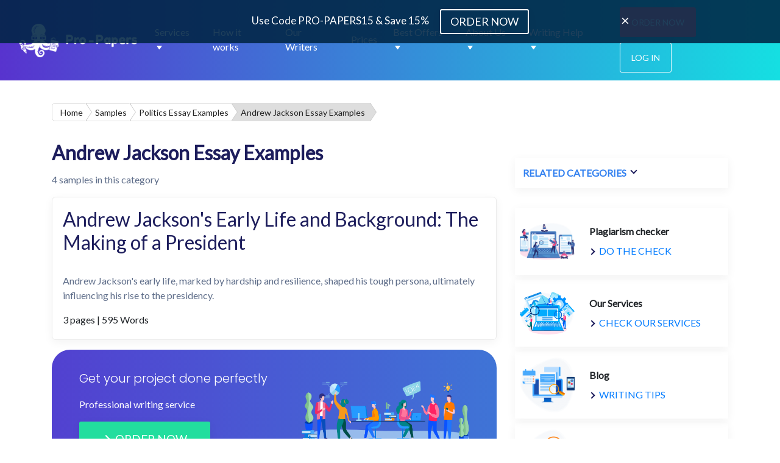

--- FILE ---
content_type: text/html; charset=UTF-8
request_url: https://pro-papers.com/samples/politics/andrew-jackson
body_size: 12386
content:
<!DOCTYPE html>
<html lang="en">
<head>
    <meta charset="UTF-8">
    <meta name="viewport" content="width=device-width, initial-scale=1.0">
    <title>Andrew Jackson Essay Examples - Free Samples</title>

            <meta name="description" content="Free Andrew Jackson Essay Examples ➤ Best quality of every paper work from the experienced writing team ✅ Largest database of essay examples from Pro-Papers!">
    
    
    <meta name="csrf-token" content="p45NX4CK7xTO30LqiEPUUn6oHfmt9BP7TJLyBlE9">
        <link rel="alternate" hreflang="x-default" href="https://pro-papers.com/samples/politics/andrew-jackson" />
            <link rel="canonical" href="https://pro-papers.com/samples/politics/andrew-jackson" />
    </head>
<body>
    <nav id="navbar" class="navbar navbar-expand-lg navbar-dark local-samples-nav">
    <div class="container desktop">
        <a class="navbar-brand" href="/">
            <img data-src="/images/Logo-main.png" class="lazy mob-none" alt="Logo" width="195"
                 height="55">
            <img data-src="/images/Logo-mob.png" class="lazy mob-yes" alt="Logo" width="161"
                 height="45">
            <span class="mob-none">Pro-Papers</span>
        </a>

                    <a href="/order" class="btn btn-primary mob-top-order mob-yes" data-action-event="click"
               data-action-selector="order-header">Order Now</a>
        
        <button class="navbar-toggler" type="button" data-toggle="collapse" data-target="#navbarNavDropdown"
                aria-controls="navbarNavDropdown" aria-expanded="false" aria-label="Toggle navigation">
            <span class="navbar-toggler-span"></span>
            <span class="navbar-toggler-span"></span>
            <span class="navbar-toggler-span"></span>
        </button>
        <div class="desktop-nav">
            <ul class="navbar-nav">
                <li class="nav-item custom-dropdown">
                    <div class="nav-link">Services</div>
                    <div class="custom-dropdown-content">
                        <div class="custom-dropdown-col">
                            <ul>
                                <li>
                                    <span>Essay Writing Services</span>
                                </li>
                                <li>
                                    <a href="/admission-essay-writing-service">Admission Essay
                                        Writing</a>
                                </li>
                                <li>
                                    <a href="/graduate-essay-writing-service">Graduate Essay
                                        Writing</a>
                                </li>
                                <li>
                                    <a href="/mba-essay-writing-service">MBA Essay Writing</a>
                                </li>
                                <li>
                                    <a href="/scholarship-essay-writing-service">Scholarship Essay
                                        Writing</a>
                                </li>
                                <li>
                                    <a href="/argumentative-essay-writing-service">Argumentative
                                        Essay Writing</a>
                                </li>
                                <li>
                                    <a href="/buy-narrative-essay">Narrative Essay Writing</a>
                                </li>
                                <li>
                                    <a href="/buy-persuasive-essay">Persuasive Essay Writing</a>
                                </li>
                                <li>
                                    <a href="/law-essay-writing-service">Law Essay Writing</a>
                                </li>
                            </ul>
                            <ul>
                                <li>
                                    <span>Business Writing Services</span>
                                </li>
                                <li>
                                    <a href="/buy-a-business-plan">Business Plan Writing</a>
                                </li>
                                <li>
                                    <a href="/business-essay-writing-service">Business Essay
                                        Writing</a>
                                </li>
                            </ul>
                        </div>
                        <div class="custom-dropdown-col">
                            <ul>
                                <li>
                                    <span>Academic Writing Services</span>
                                </li>
                                <li>
                                    <a href="/coursework-writing">Coursework Writing</a>
                                </li>
                                <li>
                                    <a href="/write-my-term-paper">Term Paper Writing</a>
                                </li>
                                <li>
                                    <a href="/custom-research-paper-writing-service">Research
                                        Paper Writing</a>
                                </li>
                                <li>
                                    <a href="/research-proposal-writing-service">Research Proposal
                                        Writing</a>
                                </li>
                                <li>
                                    <a href="/college-homework-help">College Homework</a>
                                </li>
                                <li>
                                    <a href="/assignment-writing-service">Assignment Writing</a>
                                </li>
                                <li>
                                    <a href="/dissertation-writing-services">Dissertation
                                        Writing</a>
                                </li>
                                <li>
                                    <a href="/dissertation-proposal-writing-service">Dissertation
                                        Proposal Writing</a>
                                </li>
                                <li>
                                    <a href="/thesis-writing-service">Thesis Writing</a>
                                </li>
                                <li>
                                    <a href="/report-writing-service">Report Writing</a>
                                </li>
                                <li>
                                    <a href="/case-study-writing">Case Study Writing</a>
                                </li>
                                <li>
                                    <a href="/book-review-writing-service">Book Review Writing</a>
                                </li>
                                <li>
                                    <a href="/literature-review-writing-service">Literature Review
                                        Writing</a>
                                </li>
                            </ul>
                        </div>
                        <div class="custom-dropdown-col">
                            <ul>
                                <li>
                                    <span>Resume Writing Services</span>
                                </li>
                                <li>
                                    <a href="/cover-letter-writing-services">Cover Letter
                                        Writing</a>
                                </li>
                                <li>
                                    <a href="/cv-writing-services">CV Writing</a>
                                </li>
                                <li>
                                    <a href="/buy-resume">Resume Writing</a>
                                </li>
                            </ul>
                            <ul>
                                <li>
                                    <span>More Services</span>
                                </li>
                                <li>
                                    <a href="/annotated-bibliography-writing-service">Annotated Bibliography Writing</a>
                                </li>
                                <li>
                                    <a href="/medical-school-personal-statement-writing-service">Medical
                                        School Personal Statement Writing</a>
                                </li>
                                <li>
                                    <a href="/nursing-paper-writing-service">Nursing Paper
                                        Writing</a>
                                </li>
                                <li>
                                    <a href="/article-writing-services">Custom Article Writing</a>
                                </li>
                                <li>
                                    <a href="/write-my-speech">Speech Writing</a>
                                </li>
                                <li>
                                    <a href="/biography-writing">Biography Writing</a>
                                </li>
                                <li>
                                    <a href="/powerpoint-presentations-writing-service">Powerpoint
                                        Presentation</a>
                                </li>
                            </ul>
                        </div>
                    </div>
                </li>
                <li class="nav-item">
                    <a class="nav-link" href="/howItWorks">How it works</a>
                </li>
                <li class="nav-item">
                    <a class="nav-link" href="/our-writers">Our Writers</a>
                </li>
                <li class="nav-item">
                    <a class="nav-link" href="/prices">Prices</a>
                </li>
                <li class="nav-item custom-dropdown">
                    <div class="nav-link">Best Offers</div>
                    <div class="custom-dropdown-content">
                        <div class="custom-dropdown-col">
                            <ul>
                                <li>
                                    <span>Best Offers</span>
                                </li>
                                <li>
                                    <a href="/pay-for-essay">Buy Essay</a>
                                </li>
                                <li>
                                    <a href="/buy-term-paper-online">Buy Term Paper</a>
                                </li>
                                <li>
                                    <a href="/buy-coursework-online">Buy Coursework</a>
                                </li>
                                <li>
                                    <a href="/pay-for-research-paper">Buy Research Paper</a>
                                </li>
                                <li>
                                    <a href="/buy-assignment-online">Buy Assignment</a>
                                </li>
                                <li>
                                    <a href="/buy-dissertation-online">Buy Dissertation</a>
                                </li>
                                <li>
                                    <a href="/buy-thesis-paper">Buy Thesis</a>
                                </li>
                                <li>
                                    <a href="/buy-capstone-project">Buy Capstone Project</a>
                                </li>
                                <li>
                                    <a href="/buy-lab-report">Buy Lab Report</a>
                                </li>
                                <li>
                                    <a href="/do-my-math-homework">Do My Math Homework</a>
                                </li>
                                <li>
                                    <a href="/write-my-personal-statement">Write My Personal
                                        Statement</a>
                                </li>
                            </ul>
                        </div>
                        <div class="custom-dropdown-col">
                            <ul>
                                <li>
                                    <span>More Offers</span>
                                </li>
                                <li>
                                    <a href="/do-my-coursework">Do My Coursework</a>
                                </li>
                                <li>
                                    <a href="/write-my-dissertation">Write My Dissertation</a>
                                </li>
                                <li>
                                    <a href="/write-my-thesis">Write My Thesis</a>
                                </li>
                                <li>
                                    <a href="/write-my-research-paper">Write My Research Paper</a>
                                </li>
                                <li>
                                    <a href="/write-my-assignment">Write My Assignment</a>
                                </li>
                                <li>
                                    <a href="/write-my-philosophy-paper">Write My Philosophy
                                        Paper</a>
                                </li>
                                <li>
                                    <a href="/excel-homework-help">Excel Homework Help</a>
                                </li>
                                <li>
                                    <a href="/statistics-homework-help">Statistics Homework Help</a>
                                </li>
                            </ul>
                        </div>
                    </div>
                </li>
                <li class="nav-item custom-dropdown">
                    <div class="nav-link">About Us</div>
                    <div class="custom-dropdown-content">
                        <div class="custom-dropdown-col">
                            <ul>
                                <li>
                                    <a href="/testimonials">Reviews</a>
                                </li>
                                <li>
                                    <a href="/FAQ">FAQ</a>
                                </li>
                                <li>
                                    <a href="/referralProgram">Referral program</a>
                                </li>
                                <li>
                                    <a href="/legal-and-policies">Legal and policies</a>
                                </li>
                                <li>
                                    <a href="/contact">Contact us</a>
                                </li>
                                <li>
                                    <a href="/about-us">About Our Company</a>
                                </li>
                            </ul>
                        </div>
                    </div>
                </li>
                <li class="nav-item custom-dropdown">
                    <div class="nav-link">Writing Help</div>
                    <div class="custom-dropdown-content">
                        <div class="custom-dropdown-col">
                            <ul>
                                <li>
                                    <a href="/plagiarism-checker">Plagiarism Checker</a>
                                </li>
                                <li>
                                    <a href="/samples">Samples</a>
                                </li>
                                <li>
                                    <a href="/formatting-style-guides">Formatting</a>
                                </li>
                                <li>
                                    <a href="/blog">Blog</a>
                                </li>
                            </ul>
                        </div>
                    </div>
                </li>
                <li class="nav-item nav-right-buttons">
                                            <a href="/order" class="btn btn-default" data-action-event="click"
                           data-action-selector="order-header">Order Now</a>
                        <button class="btn btn-default login-button" data-toggle="modal" data-target="#myModal">Log In
                        </button>
                                    </li>
            </ul>
        </div>
    </div>
    <div class="container mobile">
        <nav class="navbar navbar-expand-lg navbar-light bg-light hamburger-nested-wrapper">
            <button class="navbar-toggler hamburger-button" type="button" data-toggle="collapse" data-target="#navbarNavDropdown" aria-controls="navbarNavDropdown" aria-expanded="false" aria-label="Toggle navigation">
                <span></span>
                <span></span>
                <span></span>
            </button>
            <div class="collapse navbar-collapse" id="navbarNavDropdown">
                <ul class="navbar-nav">
                    <li class="nav-item dropdown">
                        <a class="nav-link dropdown-toggle nav-link-level-1" href="http://example.com" id="navbarDropdownMenuLink" data-toggle="dropdown" aria-haspopup="true" aria-expanded="false">
                            Services
                        </a>
                        <ul class="dropdown-menu" aria-labelledby="navbarDropdownMenuLink">
                            <li class="dropdown-submenu">
                                <a class="dropdown-item dropdown-toggle nav-link-level-2" href="#">Essay Writing Services</a>
                                <ul class="dropdown-menu">
                                    <li><a class="dropdown-item nav-link-level-3" href="/admission-essay-writing-service">Admission Essay Writing</a></li>
                                    <li><a class="dropdown-item nav-link-level-3" href="/graduate-essay-writing-service">Graduate Essay Writing</a></li>
                                    <li><a class="dropdown-item nav-link-level-3" href="/mba-essay-writing-service">MBA Essay Writing</a></li>
                                    <li><a class="dropdown-item nav-link-level-3" href="/scholarship-essay-writing-service">Scholarship Essay Writing</a></li>
                                    <li><a class="dropdown-item nav-link-level-3" href="/argumentative-essay-writing-service">Argumentative Essay Writing</a></li>
                                    <li><a class="dropdown-item nav-link-level-3" href="/buy-narrative-essay">Narrative Essay Writing</a></li>
                                    <li><a class="dropdown-item nav-link-level-3" href="/buy-persuasive-essay">Persuasive Essay Writing</a></li>
                                    <li><a class="dropdown-item nav-link-level-3" href="/law-essay-writing-service">Law Essay Writing</a></li>
                                </ul>
                            </li>
                            <li class="dropdown-submenu">
                                <a class="dropdown-item dropdown-toggle nav-link-level-2" href="#">Business Writing Services</a>
                                <ul class="dropdown-menu">
                                    <li><a class="dropdown-item nav-link-level-3" href="/buy-a-business-plan">Business Plan Writing</a></li>
                                    <li><a class="dropdown-item nav-link-level-3" href="/business-essay-writing-service">Business Essay Writing</a></li>
                                </ul>
                            </li>
                            <li class="dropdown-submenu">
                                <a class="dropdown-item dropdown-toggle nav-link-level-2" href="#">Academic Writing Services</a>
                                <ul class="dropdown-menu">
                                    <li><a class="dropdown-item nav-link-level-3" href="/coursework-writing">Coursework Writing</a></li>
                                    <li><a class="dropdown-item nav-link-level-3" href="/write-my-term-paper">Term Paper Writing</a></li>
                                    <li><a class="dropdown-item nav-link-level-3" href="/custom-research-paper-writing-service">Research Paper Writing</a></li>
                                    <li><a class="dropdown-item nav-link-level-3" href="/research-proposal-writing-service">Research Proposal Writing</a></li>
                                    <li><a class="dropdown-item nav-link-level-3" href="/college-homework-help">College Homework</a></li>
                                    <li><a class="dropdown-item nav-link-level-3" href="/assignment-writing-service">Assignment Writing</a></li>
                                    <li><a class="dropdown-item nav-link-level-3" href="/dissertation-writing-services">Dissertation Writing</a></li>
                                    <li><a class="dropdown-item nav-link-level-3" href="/dissertation-proposal-writing-service">Dissertation Proposal Writing</a></li>
                                    <li><a class="dropdown-item nav-link-level-3" href="/thesis-writing-service">Thesis Writing</a></li>
                                    <li><a class="dropdown-item nav-link-level-3" href="/report-writing-service">Report Writing</a></li>
                                    <li><a class="dropdown-item nav-link-level-3" href="/case-study-writing">Case Study Writing</a></li>
                                    <li><a class="dropdown-item nav-link-level-3" href="/book-review-writing">Book Review Writing</a></li>
                                    <li><a class="dropdown-item nav-link-level-3" href="/literature-review-writing-service">Literature Review Writing</a></li>
                                </ul>
                            </li>
                            <li class="dropdown-submenu">
                                <a class="dropdown-item dropdown-toggle nav-link-level-2" href="#">Resume Writing Services</a>
                                <ul class="dropdown-menu">
                                    <li><a class="dropdown-item nav-link-level-3" href="/cover-letter-writing-services">Cover Letter Writing</a></li>
                                    <li><a class="dropdown-item nav-link-level-3" href="/cv-writing-services">CV Writing</a></li>
                                    <li><a class="dropdown-item nav-link-level-3" href="/buy-resume">Resume Writing</a></li>
                                </ul>
                            </li>
                            <li class="dropdown-submenu">
                                <a class="dropdown-item dropdown-toggle nav-link-level-2" href="#">More Services</a>
                                <ul class="dropdown-menu">
                                    <li><a class="dropdown-item nav-link-level-3" href="/annotated-bibliography-writing-service">Annotated Bibliography Writing</a></li>
                                    <li><a class="dropdown-item nav-link-level-3" href="/medical-school-personal-statement-writing-service">Medical School Personal Statement Writing</a></li>
                                    <li><a class="dropdown-item nav-link-level-3" href="/nursing-paper-writing-service">Nursing Paper Writing</a></li>
                                    <li><a class="dropdown-item nav-link-level-3" href="/article-writing-services">Custom Article Writing</a></li>
                                    <li><a class="dropdown-item nav-link-level-3" href="/write-my-speech">Speech Writing</a></li>
                                    <li><a class="dropdown-item nav-link-level-3" href="/biography-writing">Biography Writing</a></li>
                                    <li><a class="dropdown-item nav-link-level-3" href="/powerpoint-presentations-writing-service">Powerpoint Presentation</a></li>
                                </ul>
                            </li>
                        </ul>
                    </li>
                    <li class="nav-item dropdown">
                        <a class="nav-link dropdown-toggle nav-link-level-1" href="http://example.com" id="navbarDropdownMenuLink" data-toggle="dropdown" aria-haspopup="true" aria-expanded="false">
                            Offers
                        </a>
                        <ul class="dropdown-menu" aria-labelledby="navbarDropdownMenuLink">
                            <li class="dropdown-submenu">
                                <a class="dropdown-item dropdown-toggle nav-link-level-2" href="#">Best Offers</a>
                                <ul class="dropdown-menu">
                                    <li><a class="dropdown-item nav-link-level-3" href="/pay-for-essay">Buy Essay</a></li>
                                    <li><a class="dropdown-item nav-link-level-3" href="/buy-term-paper-online">Buy Term Paper</a></li>
                                    <li><a class="dropdown-item nav-link-level-3" href="/buy-coursework-online">Buy Coursework</a></li>
                                    <li><a class="dropdown-item nav-link-level-3" href="/pay-for-research-paper">Buy Research Paper</a></li>
                                    <li><a class="dropdown-item nav-link-level-3" href="/buy-assignment-online">Buy Assignment</a></li>
                                    <li><a class="dropdown-item nav-link-level-3" href="/buy-dissertation-online">Buy Dissertation</a></li>
                                    <li><a class="dropdown-item nav-link-level-3" href="/buy-thesis-paper">Buy Thesis</a></li>
                                    <li><a class="dropdown-item nav-link-level-3" href="/buy-capstone-project">Buy Capstone Project</a></li>
                                    <li><a class="dropdown-item nav-link-level-3" href="/buy-lab-report">Buy Lab Report</a></li>
                                    <li><a class="dropdown-item nav-link-level-3" href="/do-my-math-homework">Do My Math Homework</a></li>
                                    <li><a class="dropdown-item nav-link-level-3" href="/personal-statement-writing-service">Write My Personal Statement</a></li>
                                </ul>
                            </li>
                            <li class="dropdown-submenu">
                                <a class="dropdown-item dropdown-toggle nav-link-level-2" href="#">More Offers</a>
                                <ul class="dropdown-menu">
                                    <li><a class="dropdown-item nav-link-level-3" href="/do-my-coursework">Do My Coursework</a></li>
                                    <li><a class="dropdown-item nav-link-level-3" href="/write-my-dissertation">Write My Dissertation</a></li>
                                    <li><a class="dropdown-item nav-link-level-3" href="/write-my-thesis">Write My Thesis</a></li>
                                    <li><a class="dropdown-item nav-link-level-3" href="/write-my-research-paper">Write My Research Paper</a></li>
                                    <li><a class="dropdown-item nav-link-level-3" href="/write-my-assignment">Write My Assignment</a></li>
                                    <li><a class="dropdown-item nav-link-level-3" href="/write-my-philosophy-paper">Write My Philosophy Paper</a></li>
                                    <li><a class="dropdown-item nav-link-level-3" href="/excel-homework-help">Excel Homework Help</a></li>
                                    <li><a class="dropdown-item nav-link-level-3" href="/statistics-homework-help">Statistics Homework Help</a></li>
                                </ul>
                            </li>
                        </ul>
                    </li>
                    <li class="nav-item dropdown">
                        <a class="nav-link dropdown-toggle nav-link-level-1" href="http://example.com" id="navbarDropdownMenuLink" data-toggle="dropdown" aria-haspopup="true" aria-expanded="false">
                            Writing Help
                        </a>
                        <ul class="dropdown-menu" aria-labelledby="navbarDropdownMenuLink">
                            <li class="dropdown-submenu">
                                <a class="dropdown-item nav-link-level-2" href="/plagiarism-checker">Plagiarism Checker</a>
                                <a class="dropdown-item nav-link-level-2" href="/samples">Samples</a>
                                <a class="dropdown-item nav-link-level-2" href="/formatting-style-guides">Formatting</a>
                                <a class="dropdown-item nav-link-level-2" href="/blog">Blog</a>
                            </li>
                        </ul>
                    </li>
                    <li class="nav-item dropdown">
                        <a class="nav-link nav-link-level-1" href="/prices">Prices <span class="sr-only">(current)</span></a>
                    </li>
                    <li class="nav-item dropdown">
                        <a class="nav-link dropdown-toggle nav-link-level-1" href="http://example.com" id="navbarDropdownMenuLink" data-toggle="dropdown" aria-haspopup="true" aria-expanded="false">
                            About Us
                        </a>
                        <ul class="dropdown-menu" aria-labelledby="navbarDropdownMenuLink">
                            <li class="dropdown-submenu">
                                <a class="dropdown-item nav-link-level-2" href="/howItWorks">How it works</a>
                                <a class="dropdown-item nav-link-level-2" href="/testimonials">Reviews</a>
                                <a class="dropdown-item nav-link-level-2" href="/FAQ">FAQ</a>
                                <a class="dropdown-item nav-link-level-2" href="/referralProgram">Referral program</a>
                                <a class="dropdown-item nav-link-level-2" href="/legal-and-policies">Legal and policies</a>
                                <a class="dropdown-item nav-link-level-2" href="/contact">Contact us</a>
                            </li>
                        </ul>
                    </li>
                    <li class="nav-item dropdown mob-menu-buttons-bottom">
                                                    <a href="/inquiry" class="btn btn-default login-button">Sign Up
                            </a>
                            <a href="/order" class="btn btn-default" data-action-event="click"
                               data-action-selector="order-header">Order Now</a>
                                            </li>
                </ul>
            </div>

            <a class="navbar-brand" href="/">
                <img data-src="/images/Logo-main.png" class="lazy mob-none" alt="Logo" width="195"
                     height="55">
                <img src="/images/Logo-mob-cut.webp" class="mob-yes" alt="Logo" width="45"
                     height="45" style="width: 55px; height: 45px">
                <span class="mob-none">Pro-Papers</span>
            </a>
            <div class="hamburger-nested-buttons">
                                    <button class="btn btn-default login-button mobile-login" data-toggle="modal" data-target="#myModal">Log In
                    </button>
                    <a href="/order" class="btn btn-primary mob-top-order mob-yes" data-action-event="click"
                       data-action-selector="order-header">Place Order</a>
                            </div>

        </nav>
    </div>
</nav>
<!-- Loader -->
<style>
    ::-webkit-scrollbar {
        width: 8px;
    }
    ::-webkit-scrollbar-track {
        /*background: #0043a2;*/
        background: transparent;
    }
    ::-webkit-scrollbar-thumb {
        background: #003074;
    }
    ::-webkit-scrollbar-thumb:active {
        background: #01285f;
    }
    *, :after, :before {box-sizing: border-box;}.our-button-spinner>div{width:73px;height:80px;margin:auto;position:relative;display:inline-block;vertical-align:middle;top:41%;left:50%;transform:translateY(-50%) translateX(-50%)}.our-button-spinner .bubble{border:3px solid #fff}.our-button-spinner .loader-footer-img{max-width: 73px;bottom:10px}.our-button-spinner .x1{-webkit-animation:animateBubble 8.5s linear infinite,sideWays 2s ease-in-out infinite alternate;-moz-animation:animateBubble 8.5s linear infinite,sideWays 2s ease-in-out infinite alternate;animation:animateBubble 8.5s linear infinite,sideWays 2s ease-in-out infinite alternate;top:5%}.our-button-spinner .x2{-webkit-animation:animateBubble 2.5s linear infinite,sideWays 1s ease-in-out infinite alternate;-moz-animation:animateBubble 2.5s linear infinite,sideWays 1s ease-in-out infinite alternate;animation:animateBubble 2.5s linear infinite,sideWays 1s ease-in-out infinite alternate;top:20%}.our-button-spinner .x3{-webkit-animation:animateBubble 6s linear infinite,sideWays 2s ease-in-out infinite alternate;-moz-animation:animateBubble 6s linear infinite,sideWays 2s ease-in-out infinite alternate;animation:animateBubble 6s linear infinite,sideWays 2s ease-in-out infinite alternate;top:0}.our-button-spinner .x4{-webkit-animation:animateBubble 3.5s linear infinite,sideWays 1s ease-in-out infinite alternate;-moz-animation:animateBubble 3.5s linear infinite,sideWays 1s ease-in-out infinite alternate;animation:animateBubble 3.5s linear infinite,sideWays 1s ease-in-out infinite alternate;top:0}.our-button-spinner .x5{-webkit-animation:animateBubble 5s linear infinite,sideWays 2s ease-in-out infinite alternate;-moz-animation:animateBubble 5s linear infinite,sideWays 2s ease-in-out infinite alternate;animation:animateBubble 5s linear infinite,sideWays 2s ease-in-out infinite alternate;top:25%}.our-button-spinner .x6{-webkit-animation:animateBubble 1.85s linear infinite,sideWays 1s ease-in-out infinite alternate;-moz-animation:animateBubble 1.85s linear infinite,sideWays 1s ease-in-out infinite alternate;animation:animateBubble 1.85s linear infinite,sideWays 1s ease-in-out infinite alternate;top:15px}.our-button-spinner .x7{-webkit-animation:animateBubble 6.2s linear infinite,sideWays 2s ease-in-out infinite alternate;-moz-animation:animateBubble 6.2s linear infinite,sideWays 2s ease-in-out infinite alternate;animation:animateBubble 6.2s linear infinite,sideWays 2s ease-in-out infinite alternate;top:30%}.our-button-spinner .x8{-webkit-animation:animateBubble 2.3s linear infinite,sideWays 1s ease-in-out infinite alternate;-moz-animation:animateBubble 2.3s linear infinite,sideWays 1s ease-in-out infinite alternate;animation:animateBubble 2.3s linear infinite,sideWays 1s ease-in-out infinite alternate;top:10%}.our-button-spinner .x9{-webkit-animation:animateBubble 4.7s linear infinite,sideWays 2s ease-in-out infinite alternate;-moz-animation:animateBubble 4.7s linear infinite,sideWays 2s ease-in-out infinite alternate;animation:animateBubble 4.7s linear infinite,sideWays 2s ease-in-out infinite alternate;top:5%}.our-button-spinner .x10{-webkit-animation:animateBubble 8s linear infinite,sideWays 2s ease-in-out infinite alternate;-moz-animation:animateBubble 8s linear infinite,sideWays 2s ease-in-out infinite alternate;animation:animateBubble 8s linear infinite,sideWays 2s ease-in-out infinite alternate;top:8%}@media  only screen and (max-width:992px){.our-button-spinner #background-wrap{display:block}.our-button-spinner>div{top:43%}}.loader .our-button-spinner div img{max-width:100%}.text-with-new-lines{word-wrap:break-word;white-space:pre-wrap}.hidden,.hide,.ng-hide{display:none}.change-password label{margin-bottom:5px}.active-loader .our-button-spinner.full-loader{position:fixed}.bubble{-webkit-border-radius:50%;-moz-border-radius:50%;border-radius:50%;border:4px solid #bfc8d3;height:22px;position:absolute;width:22px}.our-button-spinner{display:none}.active-loader .our-button-spinner{top:0;left:0;bottom:0;background-color:#033782;display:block;position:absolute;height:100%;width:100%;z-index:9}.our-button-spinner div p.loader-text{font-family: "Times New Roman", Times, monospace; text-align:center;color:#fff;width:150px;position:absolute;left:50%;-webkit-transform:translateX(-50%);-moz-transform:translateX(-50%);-ms-transform:translateX(-50%);-o-transform:translateX(-50%);transform:translateX(-50%);bottom:-88px;line-height:20px;font-size:15px}#background-wrap{display:block;width:65px;height:85px;margin-top:-40px;margin-left:-10px;position:relative}@-webkit-keyframes animateBubble{0%{margin-top:100px;opacity:0}20%{opacity:1}100%{margin-top:-25%}}@-moz-keyframes animateBubble{0%{margin-top:100px;opacity:0}20%{opacity:1}100%{margin-top:-25%}}@keyframes  animateBubble{0%{margin-top:100px;opacity:0}20%{opacity:1}100%{margin-top:-25%}}@-webkit-keyframes sideWays{0%{margin-left:0}100%{margin-left:25px}}@-moz-keyframes sideWays{0%{margin-left:0}100%{margin-left:25px}}@keyframes  sideWays{0%{margin-left:0}100%{margin-left:25px}}.x1{-webkit-animation:animateBubble 10s linear infinite,sideWays 2s ease-in-out infinite alternate;-moz-animation:animateBubble 10s linear infinite,sideWays 2s ease-in-out infinite alternate;animation:animateBubble 10s linear infinite,sideWays 2s ease-in-out infinite alternate;left:-5%;top:5%;-webkit-transform:scale(.6);-moz-transform:scale(.6);transform:scale(.6)}.x2{-webkit-animation:animateBubble 5s linear infinite,sideWays 4s ease-in-out infinite alternate;-moz-animation:animateBubble 5s linear infinite,sideWays 4s ease-in-out infinite alternate;animation:animateBubble 5s linear infinite,sideWays 4s ease-in-out infinite alternate;left:5%;top:80%;-webkit-transform:scale(.4);-moz-transform:scale(.4);transform:scale(.4)}.x3{-webkit-animation:animateBubble 13s linear infinite,sideWays 2s ease-in-out infinite alternate;-moz-animation:animateBubble 13s linear infinite,sideWays 2s ease-in-out infinite alternate;animation:animateBubble 13s linear infinite,sideWays 2s ease-in-out infinite alternate;left:10%;top:66%;-webkit-transform:scale(.7);-moz-transform:scale(.7);transform:scale(.7)}.x4{-webkit-animation:animateBubble 7s linear infinite,sideWays 3s ease-in-out infinite alternate;-moz-animation:animateBubble 7s linear infinite,sideWays 3s ease-in-out infinite alternate;animation:animateBubble 7s linear infinite,sideWays 3s ease-in-out infinite alternate;left:20%;top:0;-webkit-transform:scale(.3);-moz-transform:scale(.3);transform:scale(.3)}.x5{-webkit-animation:animateBubble 14s linear infinite,sideWays 4s ease-in-out infinite alternate;-moz-animation:animateBubble 14s linear infinite,sideWays 4s ease-in-out infinite alternate;animation:animateBubble 14s linear infinite,sideWays 4s ease-in-out infinite alternate;left:30%;top:50%;-webkit-transform:scale(.5);-moz-transform:scale(.5);transform:scale(.5)}.x6{-webkit-animation:animateBubble 6s linear infinite,sideWays 2s ease-in-out infinite alternate;-moz-animation:animateBubble 6s linear infinite,sideWays 2s ease-in-out infinite alternate;animation:animateBubble 6s linear infinite,sideWays 2s ease-in-out infinite alternate;left:43%;top:25px;-webkit-transform:scale(.8);-moz-transform:scale(.8);transform:scale(.8)}.x7{-webkit-animation:animateBubble 5s linear infinite,sideWays 2s ease-in-out infinite alternate;-moz-animation:animateBubble 5s linear infinite,sideWays 2s ease-in-out infinite alternate;animation:animateBubble 5s linear infinite,sideWays 2s ease-in-out infinite alternate;left:65%;top:70%;-webkit-transform:scale(.4);-moz-transform:scale(.4);transform:scale(.4)}.x8{-webkit-animation:animateBubble 7s linear infinite,sideWays 3s ease-in-out infinite alternate;-moz-animation:animateBubble 7s linear infinite,sideWays 3s ease-in-out infinite alternate;animation:animateBubble 7s linear infinite,sideWays 3s ease-in-out infinite alternate;left:80%;top:10%;-webkit-transform:scale(.3);-moz-transform:scale(.3);transform:scale(.3)}.x9{-webkit-animation:animateBubble 14s linear infinite,sideWays 4s ease-in-out infinite alternate;-moz-animation:animateBubble 14s linear infinite,sideWays 4s ease-in-out infinite alternate;animation:animateBubble 14s linear infinite,sideWays 4s ease-in-out infinite alternate;left:90%;top:50%;-webkit-transform:scale(.6);-moz-transform:scale(.6);transform:scale(.6)}.x10{-webkit-animation:animateBubble 11s linear infinite,sideWays 2s ease-in-out infinite alternate;-moz-animation:animateBubble 11s linear infinite,sideWays 2s ease-in-out infinite alternate;animation:animateBubble 11s linear infinite,sideWays 2s ease-in-out infinite alternate;left:80%;top:80%;-webkit-transform:scale(.3);-moz-transform:scale(.3);transform:scale(.3)}.bubble{-webkit-border-radius:50%;-moz-border-radius:50%;border-radius:50%;border:4px solid #bfc8d3;height:22px;position:absolute;width:22px}@media  only screen and (max-width:992px){#background-wrap{display:none}}
</style>
<div class="active-loader">
    <div class="our-button-spinner full-loader">
        <div>
            <div id="background-wrap">
                <div class="bubble x1"></div>
                <div class="bubble x2"></div>
                <div class="bubble x3"></div>
                <div class="bubble x4"></div>
                <div class="bubble x5"></div>
                <div class="bubble x6"></div>
                <div class="bubble x7"></div>
                <div class="bubble x8"></div>
                <div class="bubble x9"></div>
                <div class="bubble x10"></div>
            </div>
            <img class="loader-footer-img d-lg-block" src="/images/cabinet/white-loader.png" alt="" />
            <p class="loader-text">Please wait while we process your request</p>
        </div>
    </div>
</div>
<!-- END Loader -->
    <div class="container testimonials-page">
        <div class="breadcrumbs">
        <nav aria-label="breadcrumb">
            <ol class="breadcrumb breadcrumbs-arrow">
                <li class="breadcrumb-item breadcrumb-arrow-item"><a href="/" class="breadcrumbs-arrow-inner">Home</a></li>

                                    <li class="breadcrumb-item breadcrumb-arrow-item">
                                                    <a href="/samples" class="breadcrumbs-arrow-inner">Samples</a>
                                            </li>
                                    <li class="breadcrumb-item breadcrumb-arrow-item">
                                                    <a href="/samples/politics" class="breadcrumbs-arrow-inner">Politics Essay Examples</a>
                                            </li>
                
                <li class="breadcrumb-item active breadcrumb-arrow-item"
                    aria-current="page">Andrew Jackson Essay Examples</li>
            </ol>
        </nav>
    </div>

        <div class="samples-wrapper">
            <div class="row">
                <div class="col-lg-8 section-wrapper">
                    <h1 class="h1">Andrew Jackson Essay Examples</h1>
                    <span class="samples-count">4 samples in this category</span>

                    <div class="category-seo-text">
                        <div class="category-seo-text-short"></div>
                                            </div>

                                                                                                    <div class="samples-main-block">
                                <div class="samples-main-inner">
                                    <a class="samples-main-header">
                                        <a href="/samples/politics/andrew-jackson/early-life-and-background--the-making-of-a-president"><span class="h2">Andrew Jackson&#039;s Early Life and Background: The Making of a President</span></a>
                                    </a>
                                    <p class="samples-main-text">Andrew Jackson&#039;s early life, marked by hardship and resilience, shaped his tough persona, ultimately influencing his rise to the presidency.
                                    </p>
                                    <div class="samples-main-info">
                                        <span>3 pages | 595 Words</span>
                                    </div>
                                </div>
                            </div>
                                            
                    <div class="banner-section">
                        <div class="col-lg-6">
                            <div class="top-banner-left">
                                <h4 class="p-big-text">Get your project done perfectly</h4>
                                <p class="banner-big-link" href="#">Professional writing service</p>
                            </div>
                            <div class="banner-buttons">
                                                                    <a href="/order" class="btn btn-success" data-action-event="click" data-action-selector="order-footer">Order now</a>
                                    <a href="/inquiry" class="btn btn-default btn-transparent d-none" data-action-event="click" data-action-selector="inquiry-footer">Free inquiry</a>
                                                            </div>
                        </div>
                        <div class="col-lg-5 banner-image">
                            <img class="lazy" data-src="/images/dissertation-service.png" alt="Illustration of collaboration when writing a dissertation" width="345" height="110"/>
                        </div>
                    </div>
                                                                    <div class="samples-main-block">
                            <div class="samples-main-inner">
                                <a class="samples-main-header">
                                    <a href="/samples/politics/andrew-jackson/the-influence-of-andrew-jackson-on-the-expansion-of-presidential-power"><span class="h2">The Influence of Andrew Jackson on the Expansion of Presidential Power</span></a>
                                </a>
                                <p class="samples-main-text">Andrew Jackson expanded presidential power by asserting strong executive authority, challenging Congress and the judiciary, and shaping the modern presidency.
                                </p>
                                <div class="samples-main-info">
                                    <span>2 pages | 474 Words</span>
                                </div>
                            </div>
                        </div>
                                                                    <div class="samples-main-block">
                            <div class="samples-main-inner">
                                <a class="samples-main-header">
                                    <a href="/samples/politics/andrew-jackson/the-legacy-of-jacksonian-democracy-on-modern-american-politics"><span class="h2">The Legacy of Jacksonian Democracy on Modern American Politics</span></a>
                                </a>
                                <p class="samples-main-text">Jacksonian Democracy&#039;s legacy endures in modern American politics, emphasizing populism, expanded voter participation, and a strong executive branch.
                                </p>
                                <div class="samples-main-info">
                                    <span>3 pages | 539 Words</span>
                                </div>
                            </div>
                        </div>
                                                        </div>
                <div class="col-lg-4">
                    
                                            <div class="samples-related">
                            <p data-toggle="collapse" data-target="#collapseCategory" aria-expanded="false" aria-controls="collapseCategory">RELATED CATEGORIES</p>
                            <ul class="collapse" id="collapseCategory">
                                                                    <li><a href="/samples/politics/andrew-jackson">Andrew Jackson Essay Examples</a></li>
                                                                    <li><a href="/samples/politics/political-decisions">Political Decisions Essay Examples</a></li>
                                                                    <li><a href="/samples/politics/abraham-lincoln">Abraham Lincoln Essay Examples</a></li>
                                                            </ul>
                        </div>
                                        <div class="samples-links-wrapper">
                        <div class="samples-link">
                            <img class="lazy" data-src="/images/cover-letter.png" alt="" width="90" height="60"/>
                            <div class="samples-link-text">
                                <p>Plagiarism checker</p>
                                <a href="/plagiarism-checker">DO THE CHECK</a>
                            </div>
                        </div>
                        <div class="samples-link">
                            <img class="lazy" data-src="/images/cv-writing-service.png" alt="" width="90" height="70"/>
                            <div class="samples-link-text">
                                <p>Our Services</p>
                                <a href="/ourServices">CHECK OUR SERVICES</a>
                            </div>
                        </div>
                        <div class="samples-link">
                            <img class="lazy" data-src="/images/plagiarism-1.png" alt="" width="90" height="90"/>
                            <div class="samples-link-text">
                                <p>Blog</p>
                                <a href="/blog">WRITING TIPS</a>
                            </div>
                        </div>
                        <div class="samples-link">
                            <img class="lazy" data-src="/images/plagiarism-3.png" alt="" width="90" height="90"/>
                            <div class="samples-link-text">
                                <p>Writing Help</p>
                                <a href="/contact">GET IN TOUCH</a>
                            </div>
                        </div>
                    </div>
                    <div id="scroll-top">
                        <div class="sidebar-info-wrapper">
    <div class="sidebar-info-block">
        <div class="sidebar-info-top">
            <span class="sidebar-info-header">
                Copying this sample is risky!
            </span>
            <span class="sidebar-info-text">
This example is available for everyone to see, so avoid plagiarism. For a custom, original paper, consider hiring one of our expert writers for assistance.
            </span>
            <div class="sidebar-info-columns">
                <div class="sidebar-info-col">
                    <span>3 hours</span>
                    <span>delivery result</span>
                </div>
                <div class="sidebar-info-col">
                    <span>124 writers</span>
                    <span>online now</span>
                </div>
                <div class="sidebar-info-col">
                    <span>100%</span>
                    <span>plagiarism free</span>
                </div>
            </div>
        </div>
        <div class="sidebar-info-bottom">
                            <a href="/order" class="sidebar-info-order">Order Now</a>
                    </div>
    </div>
</div>                    </div>
                </div>
            </div>
            <div class="row mt-5 mb-1 care-block-no-mob">
                <div class="col-12 col-lg-4">
                    <div class="inner-button-block">
                        <img class="lazy w-auto" data-src="/images/1-step-writing-service.png" alt="" width="370" height="260"/>
                                                    <a href="/order" class="btn btn-success mt-1" data-action-event="click" data-action-selector="order-top">ORDER NOW</a>
                                            </div>
                </div>
                <div class="col-12 col-lg-8">
                    <h2 class="text-center">We can take care of your essay</h2>
                    <div class="row">
                        <div class="col-lg-12 why-us">
                            <div class="row">
                                <div class="col-lg-6">
                                    <div class="why-us-block mb-0 bg-transparent">
                                        <img class="lazy" src="/images/loop-why-us.png"
                                             alt="" width="30" height="30"/>
                                        <div class="why-text-wrapper">
                                            <p class="h3">24/7 Support</p>
                                            <p class="normal-blue">
                                                We really care about our clients and strive to provide the best customer experience for everyone.
                                            </p>
                                        </div>
                                    </div>
                                </div>
                                <div class="col-lg-6">
                                    <div class="why-us-block mb-0 bg-transparent">
                                        <img class="lazy" data-src="/images/moblile-block-2.png" alt="" width="30" height="28">
                                        <div class="why-text-wrapper">
                                            <p class="h3">Fair and Flexible Cost</p>
                                            <p class="normal-blue">
                                                Fair and flexible cost affordable for every student.
                                            </p>
                                        </div>
                                    </div>
                                </div>
                                <div class="col-lg-6">
                                    <div class="why-us-block mb-0 bg-transparent">
                                        <img class="lazy" data-src="/images/list-why-us.png" alt="" width="36" height="36" style="width: 36px">
                                        <div class="why-text-wrapper">
                                            <p class="h3">Plagiarism-free Papers</p>
                                            <p class="normal-blue">
                                                Plagiarized texts are unacceptable in the academic community,
                                                and our team knows it perfectly well. For this reason, we have
                                                strict plagiarism detection tools which we use for each of our orders.
                                            </p>
                                        </div>
                                    </div>
                                </div>
                                <div class="col-lg-6">
                                    <div class="why-us-block mb-0 bg-transparent">
                                        <img class="lazy" data-src="/images/deadline-why-us.png" alt="" width="30" height="30">
                                        <div class="why-text-wrapper">
                                            <p class="h3">Compliance with Any Deadline</p>
                                            <p class="normal-blue">The minimal timeframe needed to complete your paper is 6 hours.
                                                So if you need your paper by tomorrow, this is the job for our experts!
                                            </p>
                                        </div>
                                    </div>
                                </div>
                            </div>
                        </div>
                    </div>
                </div>
            </div>
        </div>
    </div>
    <script>
        const samplesPost = document.querySelector('.section-wrapper');
        const samplesRelated = document.querySelector('.samples-related p');
        const collapsedArea = document.getElementById('collapseCategory')
        if(samplesPost.offsetHeight > 800) {
            samplesRelated.setAttribute('aria-expanded', 'false')
            samplesRelated.classList.remove('collapsed')
            collapsedArea.classList.add('show')
        }
        let showAllBtn = document.querySelector('#show-all-category-seo-text');
        if (showAllBtn) {
            showAllBtn.addEventListener('click', (e) => {
                e.preventDefault();
                let seoTextAfter = document.querySelector('.category-seo-text-after');
                if (seoTextAfter) {
                    if (seoTextAfter.style.display !== 'none') {
                        seoTextAfter.style.display = 'none';
                    } else {
                        seoTextAfter.style.display = 'block';
                    }
                }
                let showAllText = document.querySelector('#show-all-category-seo-text .show-all-text');
                let showLessText = document.querySelector('#show-all-category-seo-text .show-less-text');
                if (showAllText.style.display !== 'none') {
                    showAllText.style.display = 'none';
                    showLessText.style.display = 'block';
                } else {
                    showAllText.style.display = 'block';
                    showLessText.style.display = 'none';
                }
            });
        }
    </script>



<footer class="not-main-footer" itemscope itemtype="http://schema.org/WPFooter">

            <div class="bottom-discount">
            Use Code PRO-PAPERS15 & Save 15%
                            <a href="/order" class="btn btn-default discount-15-banner discount-15-banner-apply" data-action-event="click" data-action-selector="order-discount-15">Order Now</a>
                        <div class="close-discount-btn discount-15-banner">&times;</div>
        </div>
    
            <div class="cookies-notification" style="display: none;">
            <div class="container">
                <p>Pro-Papers uses cookies.&nbsp;<a href="/privacyPolicy">Read more</a>.</p>
                <button class="btn btn-success cookies-notification-close">OK</button>
            </div>
        </div>
    


    <div class="container">
                <div class="bottom-footer">
            <div class="row">
                <div class="col-lg-3 bottom-footer-left">
                    <div id="background-wrap">
                        <div class="bubble x1"></div>
                        <div class="bubble x2"></div>
                        <div class="bubble x3"></div>
                        <div class="bubble x4"></div>
                        <div class="bubble x5"></div>
                        <div class="bubble x6"></div>
                        <div class="bubble x7"></div>
                        <div class="bubble x8"></div>
                        <div class="bubble x9"></div>
                        <div class="bubble x10"></div>
                    </div>
                    <img class="footer-img d-none d-lg-block lazy" data-src="/images/footer-logo.png" alt="" width="84" height="71">
                    <div class="service-badges">
                        <div class="clone-guard" style="position: relative; left: -12px;">
                            <script src="https://www.clone-systems.com/generate-seal/get-seal.js" type="text/javascript"></script><script language="JavaScript" type="text/javascript">generateSecuritySeal("certified106", "sm", "relative", "svg")</script>
                        </div>
                        <a target="_blank" href="//www.dmca.com/Protection/Status.aspx?ID=a61697f3-fdc0-4c4e-aed1-7633b2e4afae"
                           title="DMCA.com Protection Status"
                           class="dmca"
                        >
                            <img data-src="https://images.dmca.com/Badges/DMCA_logo-grn-btn120w.png?ID=a61697f3-fdc0-4c4e-aed1-7633b2e4afae" class="lazy" alt="DMCA.com Protection Status"  width="120" height="43"/>
                        </a>
                    </div>

                    <script defer rel="preload" src="https://images.dmca.com/Badges/DMCABadgeHelper.min.js"></script>
                </div>
                <div class="col-lg-2 d-none d-lg-block">
                    <p class="bottom-footer-headers">Legal</p>
                    <a href="/terms">Terms of use</a>
                    <a href="/revisionPolicy">Revision policy</a>
                    <a href="/disputePolicy">Dispute policy</a>
                    <a href="/verification">Verification</a>
                    <a href="/privacyPolicy">Privacy policy</a>
                    <a href="/creditRefundPolicy">Credit / refund policy</a>
                    <a href="/disclaimer">Disclaimer</a>
                    <a href="/guarantees">Our guarantees</a>
                </div>
                <div class="col-lg-2 d-none d-lg-block">
                    <p class="bottom-footer-headers">Tools</p>
                    <a href="/ourServices">Services</a>
                    <a href="/plagiarism-checker">Plagiarism Checker</a>
                    <a href="/samples">Samples</a>
                </div>
                <div class="col-lg-2 d-none d-lg-block">
                    <p class="bottom-footer-headers">About Us</p>
                    <a href="/howItWorks">How It Works</a>
                    <a href="/blog/our-experts">Our experts</a>
                    <a href="/testimonials">Testimonials</a>
                    <a href="/FAQ">FAQ</a>
                    <a href="/contact">Contact Us</a>
                </div>
                <div class="col-lg-3">
                    <p class="bottom-footer-headers">Contact us</p>
                    <a class="footer-tel" href="tel:+18555089250">+1 855 508 9250</a>
                    <a class="footer-email" href="mailto:support@pro-papers.com">support@pro-papers.com</a>
                    <div class="footer-follow-block">
                        <a href="https://www.facebook.com/pages/Pro-Paperscom/619902891443411?ref=hl"
                           target="_blank"><img src="/images/follow-facebook.png" class="lazy" alt="" width="9" height="19"></a>
                        <a href="https://twitter.com/ProPaperscom" target="_blank" style="margin-right: 1rem"><img src="/images/follow-twitter.png" alt="" width="21" height="19"></a>
                    </div>

                    

                    <p class="bottom-footer-headers">Payment methods</p>
                    <img data-src="/images/cards2.png" class="mb-3 lazy" alt="" width="171" height="31">
                    <img data-src="/images/payments-img-2.png" class="payment-img-second lazy" alt="" width="171" height="31">
                </div>
                <div class="col-lg-12">
                    <div class="footer-img-text">
                        <p>Pro-Papers.com is owned and operated by Palantis Group s.r.o., Pobřežní 394/12, Karlín, 186 00 Praha, Czech Republic</p>
                        <p>Copyright 2014-2026 Pro-Papers. All rights reserved.</p>
                        <p>It is the Cardholder's responsibility to know the laws concerning essay writing services in his or her country or state of domicile.</p>
                    </div>
                </div>
            </div>
        </div>
        <a href="#navbar" class="to-top-button mob-none"></a>
        <a href="/" class="chat-button">
            <img src="/images/chat-icon.png" class="lazy" alt="">
        </a>
    </div>
</footer><!-- Modal -->
<div class="modal fade" id="myModal" tabindex="-1" role="dialog" aria-labelledby="exampleModalCenterTitle" aria-hidden="true">
    <div class="modal-dialog modal-dialog-1 modal-dialog-centered" role="document">
        <div class="modal-content" id="login">
            <form id="modal-login-form">
                <div class="modal-header">
                    <p class="modal-title margin-auto" id="exampleModalLongTitle">Log in</p>
                    <button type="button" class="close modal-close-button" data-dismiss="modal" aria-label="Close">
                        <span aria-hidden="true">&times;</span>
                    </button>
                </div>
                <div class="modal-body grey-input-wrapper">
                    <input type="text" class="form-control mb-4" id="login-email" placeholder="E-mail">
                    <input type="password" class="form-control" id="login-password" placeholder="Password">
                </div>
                <div class="modal-footer text-center display-block">
                    <div class="modal-buttons-centered">
                        <button type="submit" class="btn btn-success button-submit login-submit login-signin" style="width: 100%">Sign in</button>
                        <div class="modal-buttons-divider">
                            <span>OR</span>
                        </div>
                        <a href="https://pro-papers.com/order" class="d-flex align-items-center justify-content-center btn btn-success button-registration" style="width: 100%;">Registration</a>



                    </div>
                    <div><button type="button" class="btn btn-default show-reset-password btn-transparent">Reset password</button></div>
                </div>
            </form>
        </div>

        <div class="modal-content" id="reset-form" style="display: none">
            <div class="modal-header">
                <p class="modal-title margin-auto" id="exampleModalLongTitle">Reset password</p>
                <button type="button" class="close modal-close-button" data-dismiss="modal" aria-label="Close">
                    <span aria-hidden="true">&times;</span>
                </button>
            </div>
            <div class="modal-body grey-input-wrapper">
                <input type="text" class="form-control mb-4" id="email-reset" placeholder="E-mail">
            </div>
            <div class="modal-footer text-center display-block">
                <div><button type="button" class="btn btn-success button-submit reset-password-submit mb-3">Send</button></div>
                <div><button type="button" class="btn btn-default show-login btn-transparent">← Back to Login</button></div>
            </div>
        </div>

        <div class="modal-content" id="success-reset" style="display: none">
            <div class="modal-header">
                <p class="modal-title margin-auto" id="exampleModalLongTitle">Reset password</p>
                <button type="button" class="close modal-close-button" data-dismiss="modal" aria-label="Close">
                    <span aria-hidden="true">&times;</span>
                </button>
            </div>
            <div class="modal-body grey-input-wrapper">
                <p class="text-center">We’ve sent you an email containing a link that will allow you to
                    reset your password for the next 24 hours.</p>

                <p class="text-center">Please check your spam folder if the email doesn’t appear within a few minutes.</p>
            </div>
            <div class="modal-footer text-center display-block">
                <div><button type="button" class="btn btn-default show-login btn-transparent">← Back to Login</button></div>
            </div>
        </div>
    </div>
</div>
    <!-- Google Tag Manager -->
    <script defer type="text/javascript" rel="preload">
        (function (w, d, s, l, i) {
            w[l] = w[l] || [];
            w[l].push({
                'gtm.start':
                    new Date().getTime(), event: 'gtm.js'
            });
            var f = d.getElementsByTagName(s)[0],
                j = d.createElement(s), dl = l != 'dataLayer' ? '&l=' + l : '';
            j.async = true;
            j.src =
                'https://www.googletagmanager.com/gtm.js?id=' + i + dl;
            f.parentNode.insertBefore(j, f);
        })(window, document, 'script', 'dataLayer', 'GTM-PHSBDC');</script>
    <!-- End Google Tag Manager -->
</body>


    <!-- Google Tag Manager (noscript) -->
    <noscript>
        <iframe src="https://www.googletagmanager.com/ns.html?id=GTM-PHSBDC" height="0" width="0" style="display:none;visibility:hidden"></iframe>
    </noscript>
    <!-- End Google Tag Manager (noscript) -->

    
<link rel="stylesheet" href="/public/blog/css/samples-category.min.css" media="none" onload="if(media!='all')media='all'">

    <script defer rel="preload" src="/public/blog/js/app.bundle.js?v=1"></script>

<link rel="stylesheet" href="https://fonts.googleapis.com/css2?family=Poppins:wght@300;400;600&display=swap" media="none" onload="if(media!='all')media='all'">
<link rel="stylesheet" href="https://fonts.googleapis.com/css2?family=Lato&display=swap" media="none" onload="if(media!='all')media='all'">


<script async>
    window.onload = function() {
        document.getElementsByClassName('active-loader')[0].classList.remove("active-loader");
    }
    // Set the options globally
    // to make LazyLoad self-initialize
    window.lazyLoadOptions = {
        // Your custom settings go here
    };
    // Listen to the initialization event
    // and get the instance of LazyLoad
    window.addEventListener(
        "LazyLoad::Initialized",
        function (event) {
            window.lazyLoadInstance = event.detail.instance;
        },
        false
    );
</script>
<script async src="https://cdn.jsdelivr.net/npm/intersection-observer@0.7.0/intersection-observer.js"></script>
<script defer rel="preload" src="/public/js/statistic.bundle.js"></script>
<script
        async
        src="https://cdn.jsdelivr.net/npm/vanilla-lazyload@17.1.0/dist/lazyload.min.js"
></script>
</html>

--- FILE ---
content_type: text/css
request_url: https://pro-papers.com/public/blog/css/samples-category.min.css
body_size: 29349
content:
.toast-title{font-weight:700}.toast-message{-ms-word-wrap:break-word;word-wrap:break-word}.toast-message a,.toast-message label{color:#FFF}.toast-message a:hover{color:#CCC;text-decoration:none}.toast-close-button{position:relative;right:-.3em;top:-.3em;float:right;font-size:20px;font-weight:700;color:#FFF;-webkit-text-shadow:0 1px 0 #fff;text-shadow:0 1px 0 #fff;opacity:.8;-ms-filter:progid:DXImageTransform.Microsoft.Alpha(Opacity=80);filter:alpha(opacity=80);line-height:1}.toast-close-button:focus,.toast-close-button:hover{color:#000;text-decoration:none;cursor:pointer;opacity:.4;-ms-filter:progid:DXImageTransform.Microsoft.Alpha(Opacity=40);filter:alpha(opacity=40)}.rtl .toast-close-button{left:-.3em;float:left;right:.3em}button.toast-close-button{padding:0;cursor:pointer;background:0 0;border:0;-webkit-appearance:none}.toast-top-center{top:0;right:0;width:100%}.toast-bottom-center{bottom:0;right:0;width:100%}.toast-top-full-width{top:0;right:0;width:100%}.toast-bottom-full-width{bottom:0;right:0;width:100%}.toast-top-left{top:12px;left:12px}.toast-top-right{top:12px;right:12px}.toast-bottom-right{right:12px;bottom:12px}.toast-bottom-left{bottom:12px;left:12px}#toast-container{position:fixed;z-index:999999;pointer-events:none}#toast-container *{-moz-box-sizing:border-box;-webkit-box-sizing:border-box;box-sizing:border-box}#toast-container>div{position:relative;pointer-events:auto;overflow:hidden;margin:0 0 6px;padding:15px 15px 15px 50px;width:300px;-moz-border-radius:3px;-webkit-border-radius:3px;border-radius:3px;background-position:15px center;background-repeat:no-repeat;-moz-box-shadow:0 0 12px #999;-webkit-box-shadow:0 0 12px #999;box-shadow:0 0 12px #999;color:#FFF;opacity:.8;-ms-filter:progid:DXImageTransform.Microsoft.Alpha(Opacity=80);filter:alpha(opacity=80)}#toast-container>div.rtl{direction:rtl;padding:15px 50px 15px 15px;background-position:right 15px center}#toast-container>div:hover{-moz-box-shadow:0 0 12px #000;-webkit-box-shadow:0 0 12px #000;box-shadow:0 0 12px #000;opacity:1;-ms-filter:progid:DXImageTransform.Microsoft.Alpha(Opacity=100);filter:alpha(opacity=100);cursor:pointer}#toast-container>.toast-info{background-image:url([data-uri])!important}#toast-container>.toast-error{background-image:url([data-uri])!important}#toast-container>.toast-success{background-image:url([data-uri])!important}#toast-container>.toast-warning{background-image:url([data-uri])!important}#toast-container.toast-bottom-center>div,#toast-container.toast-top-center>div{width:300px;margin-left:auto;margin-right:auto}#toast-container.toast-bottom-full-width>div,#toast-container.toast-top-full-width>div{width:96%;margin-left:auto;margin-right:auto}.toast{background-color:#030303}.toast-success{background-color:#51A351}.toast-error{background-color:#BD362F}.toast-info{background-color:#2F96B4}.toast-warning{background-color:#F89406}.toast-progress{position:absolute;left:0;bottom:0;height:4px;background-color:#000;opacity:.4;-ms-filter:progid:DXImageTransform.Microsoft.Alpha(Opacity=40);filter:alpha(opacity=40)}@media all and (max-width:240px){#toast-container>div{padding:8px 8px 8px 50px;width:11em}#toast-container>div.rtl{padding:8px 50px 8px 8px}#toast-container .toast-close-button{right:-.2em;top:-.2em}#toast-container .rtl .toast-close-button{left:-.2em;right:.2em}}@media all and (min-width:241px) and (max-width:480px){#toast-container>div{padding:8px 8px 8px 50px;width:18em}#toast-container>div.rtl{padding:8px 50px 8px 8px}#toast-container .toast-close-button{right:-.2em;top:-.2em}#toast-container .rtl .toast-close-button{left:-.2em;right:.2em}}@media all and (min-width:481px) and (max-width:768px){#toast-container>div{padding:15px 15px 15px 50px;width:25em}#toast-container>div.rtl{padding:15px 50px 15px 15px}}
.bottom-discount{position:fixed;top:0;left:0;background-color:rgba(1,37,68,.88);width:100%;text-align:center;z-index:9;color:#fff;padding:10px 32px;font-size:17px}.bottom-discount .btn.btn-default{padding:5px 15px;font-size:18px;width:auto;border:2px solid #fff;margin-left:15px;margin-top:5px}.bottom-discount .btn.btn-default:focus,.bottom-discount .btn.btn-default:active,.bottom-discount .btn.btn-default:hover{color:#fff;background-color:transparent}.bottom-discount .btn.btn-default:before{display:none}.close-discount-btn{color:#fff;font-size:24px;display:inline-block;position:absolute;margin-top:5px;right:19%;cursor:pointer;width:22px}@media screen and (max-width: 992px){.close-discount-btn{right:.2rem;margin-top:0;color:#3f4859;font-weight:lighter}.bottom-discount .btn.btn-default{font-size:12px;padding:2px 6px;margin-left:5px;margin-right:15px;border:1px solid #3b3c3f;color:#3b3c3f;font-weight:bold}.bottom-discount{display:flex;justify-content:center;align-items:center;bottom:unset;top:0;font-size:12px;font-weight:bold;padding:5px 10px;background:#ffd166;color:#3b3c3f}.navbar.banner-gap,.top-block.banner-gap{top:4rem}.banner-gap .index-top-block a.btn.btn-success.order-mobile-btn-1{bottom:84px}}@media screen and (max-width: 450px){.banner-gap .index-top-block a.btn.btn-success.order-mobile-btn-1{bottom:104px}}.wheelio_holder .wlo_dimmer{height:100vh !important}.cookies-notification{background-color:rgba(4,40,63,.95);padding:20px;position:fixed;bottom:1%;left:1%;max-width:400px;width:100%;z-index:9999999999;border-radius:5px}.cookies-notification p{font-size:14px;color:#fff;position:relative;margin-bottom:0;text-align:center}@media only screen and (max-width: 500px){.cookies-notification{left:unset;bottom:0;max-width:100%;padding:15px 0 15px 0;border-radius:0}.cookies-notification .container{display:flex;flex-direction:row;align-items:center;justify-content:center}}button.btn.btn-success.cookies-notification-close:before,a.btn.btn-success.cookies-notification-close:before{display:none}button.btn.btn-success.cookies-notification-close,a.btn.btn-success.cookies-notification-close{display:block;position:static;right:auto;bottom:auto;-webkit-transform:none;transform:none;min-width:0;width:auto;height:auto;padding:7px 30px 6px;font-size:14px;margin-bottom:0;margin-left:10px;margin-right:0;text-decoration:none}a.btn.btn-success.cookies-notification-close{margin-left:10px;position:relative;text-decoration:none;top:auto;bottom:auto;right:auto;-webkit-transform:none;-moz-transform:none;-ms-transform:none;-o-transform:none;transform:none;max-width:100px}.cookies-notification p a{text-decoration:underline;color:#22dc9d;padding-left:3px}.cookies-notification-discount{background-color:rgba(4,40,63,.95);padding-top:7px;position:fixed;bottom:0;width:100%;z-index:9999999999;padding:15px 0 8px}.cookies-notification-discount p{font-size:14px;text-align:justify;color:#fff;position:relative;margin-bottom:7px;text-align:center}.cookies-notification-close,a.btn.cookies-notification-close{position:absolute;right:0;bottom:50%;transform:translateY(50%)}.cookies-notification-discount p a{text-decoration:underline;color:#fff}.cookies-notification .container{display:flex;align-items:center;justify-content:center;padding:0}@media screen and (min-width: 992px){.cookies-notification p{display:flex;justify-content:center;align-items:center}}.ed_flex{display:-webkit-box;display:-ms-flexbox;display:-webkit-flex;display:flex}.ed_flex_vert{-webkit-box-orient:vertical;-webkit-flex-direction:column;-ms-flex-direction:column;flex-direction:column}.ed_flex_item{-webkit-box-flex:1;-ms-flex:1 0 auto;-webkit-flex:1;flex:1 0 auto}.ed_flex_center{justify-content:center;-ms-flex-pack:center}.wlo_proto,.wlo_hidden{display:none !important}.wlo_hidden_visibility{visibility:hidden}.wlo_proportions_holder{padding-bottom:50%;position:relative;width:100%;height:1px;background:transparent}.wlo_gpuac{-webkit-transform:translate3d(0, 0, 0);-webkit-backface-visibility:hidden;-moz-transform:translate3d(0, 0, 0);-moz-backface-visibility:hidden;-o-transform:translate3d(0, 0, 0);-o-backface-visibility:hidden;-ms-transform:translate3d(0, 0, 0);-ms-backface-visibility:hidden;transform:translate3d(0, 0, 0);backface-visibility:hidden;-webkit-perspective:1000;perspective:none;-webkit-transform-style:flat;-moz-transform-style:flat;-o-transform-style:flat;-ms-transform-style:flat;will-change:opacity}.wlo_invert_colors{-ms-filter:invert(100%);-webkit-filter:invert(100%);filter:invert(100%)}.wlo_btn{background-color:#111;color:inherit;padding:8px 20px;line-height:1.5em;max-width:inherit;font-size:16px !important;margin-top:20px;box-sizing:border-box;-moz-box-sizing:border-box;-webkit-box-sizing:border-box;border-radius:3px;text-transform:uppercase;text-align:center;cursor:pointer}.wlo_btn:hover{background-color:#333}@-webkit-keyframes wlo_checkbox_check{0%{height:0;width:0}25%{height:0;width:0}50%{height:0px;width:5px}100%{height:10px;width:5px}}@-moz-keyframes wlo_checkbox_check{0%{height:0;width:0}25%{height:0;width:0}50%{height:0px;width:5px}100%{height:10px;width:5px}}@-ms-keyframes wlo_checkbox_check{0%{height:0;width:0}25%{height:0;width:0}50%{height:0px;width:5px}100%{height:10px;width:5px}}@keyframes wlo_checkbox_check{0%{height:0;width:0}25%{height:0;width:0}50%{height:0px;width:5px}100%{height:10px;width:5px}}html.wheelio_testing{background-color:#fff;font-family:"Roboto",sans-serif;height:100%}html.wheelio_testing body{margin:0;position:relative}html.wheelio_testing .wlo_debug_dash{padding:20px}html.wheelio_testing .wlo_debug_dash .wlo_btn{background-color:#111;color:#fff;padding:8px 20px;line-height:1.5em;max-width:250px;font-size:16px !important;margin-top:20px;box-sizing:border-box;-moz-box-sizing:border-box;-webkit-box-sizing:border-box;border-radius:3px;text-transform:uppercase;text-align:center;cursor:pointer}html.wheelio_testing .wlo_debug_dash .wlo_btn:hover{background-color:#333}html.wheelio_testing .shop{width:95%}html.wheelio_testing .shop .shop_grid{width:90%;margin-left:5%;height:2000px;border-right:1px solid rgba(0,0,0,.11);box-sizing:border-box;-moz-box-sizing:border-box;-webkit-box-sizing:border-box}html.wheelio_testing .shop .header,html.wheelio_testing .shop .footer{background-color:#1582cb;color:#fff;width:100%;padding:30px}html.wheelio_testing .shop .footer{background-color:#aaa}.wheelio_holder{z-index:2;position:fixed;width:100%;height:100%;width:100vw;height:100vh;font-family:"Roboto",sans-serif;line-height:1em;text-align:left;top:0;left:0;direction:ltr !important;overflow-y:auto}.wheelio_holder.prepared{display:block !important;pointer-events:none;filter:alpha(opactiy=0.1);-ms-filter:"progid:DXImageTransform.Microsoft.Alpha(Opacity=.1)";-moz-opacity:.001;-khtml-opacity:.001;opacity:.001;z-index:0;width:1px;height:1px;overflow:hidden;-webkit-transform:translate(0, -100vh);-moz-transform:translate(0, -100vh);-ms-transform:translate(0, -100vh);transform:translate(0, -100vh)}.wheelio_holder .wheel_holder{position:absolute;z-index:1;width:70%;top:50%;-webkit-transform:translate(-46%, -50%);-moz-transform:translate(-46%, -50%);-ms-transform:translate(-46%, -50%);transform:translate(-46%, -50%);-webkit-tap-highlight-color:transparent}.wheelio_holder .wlo_shadow{position:absolute;z-index:2;top:6%;left:6%;width:100%;height:92.5%;background-image:url(/public/images/shadow.png);background-size:contain;background-repeat:no-repeat;pointer-events:none}.wheelio_holder .wheel_mask{position:absolute;z-index:1;top:-10px;left:-10px;width:calc(100% + 20px);height:calc(100% + 20px);transform-origin:50% 50%;overflow:hidden;border-radius:50%}.wheelio_holder .wheel_rotor{position:absolute;width:calc(100% - 20px);height:calc(100% - 20px);top:10px;left:10px;border-radius:40%}.wheelio_holder .wheel_rotor .wheel_bg{position:absolute;top:0;right:0;left:0;bottom:0;background-image:url(/public/images/wheel_small.png);background-size:contain;background-repeat:no-repeat}.wheelio_holder .wheel_rotor.wlo_colorized .wheel_bg{background-image:url(/public/images/wheel_colorized_small.png)}@media only screen and (min-device-height: 1000px)and (orientation: portrait)and (-webkit-min-device-pixel-ratio: 1.5),only screen and (min-device-height: 1000px)and (orientation: portrait)and (min-resolution: 144dpi),only screen and (min-device-width: 1000px)and (orientation: landscape)and (-webkit-min-device-pixel-ratio: 1.5),only screen and (min-device-width: 1000px)and (orientation: landscape)and (min-resolution: 144dpi){.wheelio_holder .wheel_rotor .wheel_bg{background-image:url(/public/images/wheel3.png)}.wheelio_holder .wheel_rotor.wlo_colorized .wheel_bg{background-image:url(/public/images/wheel_colorized.png)}}.wheelio_holder .wheel_rotor .wlo_label{position:absolute;top:50%;left:50%;box-sizing:border-box;-moz-box-sizing:border-box;-webkit-box-sizing:border-box;overflow:hidden;line-height:1.2em;max-height:2.4em;text-align:right;-webkit-transform:translate(0, -50%) rotate(0deg);-moz-transform:translate(0, -50%) rotate(0deg);-ms-transform:translate(0, -50%) rotate(0deg);transform:translate(0, -50%) rotate(0deg);-webkit-transform-origin:0 0;-moz-transform-origin:0 0;-ms-transform-origin:0 0;-o-transform-origin:0 0;transform-origin:0 0;width:40%;padding-left:15%;font-weight:bold;font-size:inherit;cursor:default;color:rgba(0,0,0,.8)}.wheelio_holder .wheel_rotor .wlo_label.selected{color:#fff}.wheelio_holder .wheel_rotor .wlo_label:nth-child(4n-3){color:#efefef}.wheelio_holder .wheel_rotor.wlo_colorized .wlo_label:nth-child(4n){color:#efefef}.wheelio_holder .wheel_rotor.wlo_colorized .wlo_label:nth-child(4n-3){color:#efefef}.wheelio_holder .wlo_small_logo{width:16%;height:16%;top:42%;left:42%;position:absolute;background-repeat:no-repeat;background-size:contain;background-position:50% 50%;filter:alpha(opactiy=90);-ms-filter:"progid:DXImageTransform.Microsoft.Alpha(Opacity=90)";-moz-opacity:.9;-khtml-opacity:.9;opacity:.9;-webkit-transform:rotate(-39deg);-moz-transform:rotate(-39deg);-ms-transform:rotate(-39deg);transform:rotate(-39deg)}.wheelio_holder .wlo_pointer,.wheelio_holder .wlo_pointer_shadow{position:absolute;z-index:3;width:18%;transform-origin:75% 47.5%;background-size:contain;background-repeat:no-repeat}.wheelio_holder .wlo_pointer{top:45.5%;left:91%;background-image:url(/public/images/pointer2.png)}.wheelio_holder .wlo_pointer_shadow{top:47%;left:92%;background-image:url(/public/images/pointer2_shadow.png);filter:alpha(opactiy=30);-ms-filter:"progid:DXImageTransform.Microsoft.Alpha(Opacity=30)";-moz-opacity:.3;-khtml-opacity:.3;opacity:.3}.wheelio_holder .wlo_dimmer{background-color:rgba(0,0,0,.6);position:absolute;top:0;left:0;right:0;bottom:0}.wheelio_holder .wlo_panel{position:absolute;overflow:hidden;z-index:10;top:0;left:0;width:90%;min-height:100vh;max-width:790px;box-sizing:border-box;-moz-box-sizing:border-box;-webkit-box-sizing:border-box;background-color:#49a3af;-webkit-box-shadow:5px 2px 60px 0px #000;-moz-box-shadow:5px 2px 60px 0px #000;box-shadow:5px 2px 60px 0px #000}.wheelio_holder .wlo_content{position:relative;z-index:2;min-height:100vh;padding-top:10%;padding-bottom:10%;margin:initial;width:40%;left:50%;top:0;bottom:0;color:#fff;box-sizing:border-box;-moz-box-sizing:border-box;-webkit-box-sizing:border-box}.wheelio_holder .wlo_content .wlo_logo{background-size:contain;background-repeat:no-repeat;background-position:100% 0;position:relative;left:0;width:100%;height:50px}.wheelio_holder .wlo_content .wlo_form{width:100%;padding:20px 0}.wheelio_holder .wlo_content .wlo_thank_you{z-index:1;transform-origin:50% 50%;position:relative;background-color:inherit}.wheelio_holder .wlo_content .wlo_thank_you .wlo_copy_code{z-index:1}.wheelio_holder .wlo_content .wlo_thank_you .wlo_close_thank_you{position:absolute;z-index:2}.wheelio_holder .wlo_content .wlo_thank_you .wlo_close_thank_you:hover{background-color:#56413b}.wheelio_holder .wlo_content .free_prod_img{width:100%;height:150px;background:none;background-size:contain;background-repeat:no-repeat;background-position:50% 50%}.wheelio_holder .wlo_content .wlo_title{font-size:25px;line-height:1.3em;font-weight:bold;color:inherit;margin-bottom:20px}.wheelio_holder .wlo_content .wlo_title b{color:#000}.wheelio_holder .wlo_content .wlo_text,.wheelio_holder .wlo_content .wlo_subtext,.wheelio_holder .wlo_content .wlo_small_text,.wheelio_holder .wlo_content .wlo_close{font-size:14px;color:inherit;text-shadow:none}.wheelio_holder .wlo_content .wlo_small_text{filter:alpha(opactiy=60);-ms-filter:"progid:DXImageTransform.Microsoft.Alpha(Opacity=60)";-moz-opacity:.6;-khtml-opacity:.6;opacity:.6}.wheelio_holder .wlo_content input.wlo_input{font-style:normal !important;font-family:"Roboto",sans-serif;border-radius:3px !important;height:40px !important;line-height:40px !important;padding:0px !important;box-sizing:border-box;-moz-box-sizing:border-box;-webkit-box-sizing:border-box;width:100%;max-width:400px;font-size:16px;text-indent:10px;margin-top:20px;color:#333;border:none;background-color:#fff}.wheelio_holder .wlo_content input.wlo_input:-webkit-autofill{-webkit-box-shadow:0 0 0px 1000px #fff inset !important}.wheelio_holder .wlo_content textarea.wlo_textarea{font-style:normal !important;font-family:"Roboto",sans-serif;border-radius:3px !important;line-height:1.2em !important;height:5em !important;padding:10px !important;box-sizing:border-box;-moz-box-sizing:border-box;-webkit-box-sizing:border-box;width:100%;max-width:400px;font-size:16px;text-indent:0px;margin-top:20px;color:#333;border:none;background-color:#fff}.wheelio_holder .wlo_content textarea.wlo_textarea:-webkit-autofill{-webkit-box-shadow:0 0 0px 1000px #fff inset !important}.wheelio_holder .wlo_content input[type=checkbox]{height:0;-webkit-transform:translate(-10000px, 0);-moz-transform:translate(-10000px, 0);-ms-transform:translate(-10000px, 0);transform:translate(-10000px, 0)}.wheelio_holder .wlo_content input[type=checkbox]+label{display:block;position:relative;text-align:left;padding-left:30px}.wheelio_holder .wlo_content input[type=checkbox]+label:before{content:"";display:block;position:absolute;left:0;top:-2px;background-color:#fff;border-radius:2px;border:2px solid #fff;width:16px;height:16px;-ms-transform:rotate(0deg);-webkit-transform:rotate(0deg);transform:rotate(0deg);transition:all .3s;-webkit-transition:all .3s;-moz-transition:all .3s;-o-transition:all .3s;transition-timing-function:ease}.wheelio_holder .wlo_content input[type=checkbox]+label:after{content:"";position:absolute;width:5px;height:10px;left:3px;top:8px;border:none;border-top:3px solid #fff;border-right:3px solid #fff;-webkit-transform-origin:left top;-moz-transform-origin:left top;-ms-transform-origin:left top;-o-transform-origin:left top;transform-origin:left top;-webkit-transform:scaleX(-1) rotate(135deg);-moz-transform:scaleX(-1) rotate(135deg);-ms-transform:scaleX(-1) rotate(135deg);transform:scaleX(-1) rotate(135deg);filter:alpha(opactiy=30);-ms-filter:"progid:DXImageTransform.Microsoft.Alpha(Opacity=30)";-moz-opacity:.3;-khtml-opacity:.3;opacity:.3;transition:all .3s;-webkit-transition:all .3s;-moz-transition:all .3s;-o-transition:all .3s;transition-timing-function:ease}.wheelio_holder .wlo_content input[type=checkbox]:not(:checked)+label:before{border:2px solid #fff;background-color:transparent;border-radius:2px}.wheelio_holder .wlo_content input[type=checkbox]:checked+label:after{filter:alpha(opactiy=100);-ms-filter:"progid:DXImageTransform.Microsoft.Alpha(Opacity=100)";-moz-opacity:1;-khtml-opacity:1;opacity:1;border-top:3px solid #3c3c3c;border-right:3px solid #3c3c3c}.wheelio_holder .wlo_content input[type=checkbox]:checked:focus+label:after{-webkit-animation:wlo_checkbox_check .5s;-moz-animation:wlo_checkbox_check .5s;-o-animation:wlo_checkbox_check .5s;animation:wlo_checkbox_check .5s}.wheelio_holder .wlo_content input[type=checkbox].hidden+label:after,.wheelio_holder .wlo_content input[type=checkbox].hidden+label:before{display:none !important}.wheelio_holder .wlo_content .wlo_field_label{padding-left:10px;margin-top:10px;font-size:14px;transform:translate(0, 15px);display:block}.wheelio_holder .wlo_content input.invalid,.wheelio_holder .wlo_content textarea.invalid,.wheelio_holder .wlo_content label.invalid{-webkit-animation:wlo_shake .6s linear;-moz-animation:wlo_shake .6s linear;animation:wlo_shake .6s linear;border:1px solid #f53a4c}.wheelio_holder .wlo_content .wlo_input_code{color:#000;background-color:rgba(255,255,255,.6);font-weight:bold;font-size:16px;letter-spacing:1px}.wheelio_holder .wlo_content *:focus{outline:none !important}.wheelio_holder .wlo_content .wlo_close{position:relative;width:100%;text-align:right;filter:alpha(opactiy=60);-ms-filter:"progid:DXImageTransform.Microsoft.Alpha(Opacity=60)";-moz-opacity:.6;-khtml-opacity:.6;opacity:.6}.wheelio_holder .wlo_content .wlo_close::before,.wheelio_holder .wlo_content .wlo_close::after{content:"";clear:both}.wheelio_holder .wlo_content .wlo_close span{display:inline-block;line-height:35px;cursor:pointer;filter:alpha(opactiy=90);-ms-filter:"progid:DXImageTransform.Microsoft.Alpha(Opacity=90)";-moz-opacity:.9;-khtml-opacity:.9;opacity:.9;padding-right:16px}.wheelio_holder .wlo_content .wlo_close .wlo_icon{width:35px;height:35px;background-image:url(/public/images/close.png);background-size:38%;background-repeat:no-repeat;background-position:50% 50%}.wheelio_holder .wlo_content .wlo_close_icon2{display:inline-block;position:relative;width:35px;height:35px;border-color:#000;border-width:0px;border-style:solid;float:right;cursor:pointer}.wheelio_holder .wlo_content .wlo_close_icon2::before{-ms-transform:rotate(45deg);-webkit-transform:rotate(45deg);transform:rotate(45deg);top:28%}.wheelio_holder .wlo_content .wlo_close_icon2::after{-ms-transform:rotate(-45deg);-webkit-transform:rotate(-45deg);transform:rotate(-45deg);bottom:20%}.wheelio_holder .wlo_content .wlo_close_icon2::after,.wheelio_holder .wlo_content .wlo_close_icon2::before{content:"";position:absolute;left:25%;width:70%;border-top-style:solid;border-color:inherit;border-width:inherit;border-width:1px;-webkit-transform-origin:0 0;-moz-transform-origin:0 0;-ms-transform-origin:0 0;-o-transform-origin:0 0;transform-origin:0 0}.wlo_loader_holder{opacity:0;position:absolute;z-index:100;top:0;left:0;right:0;bottom:0}.wlo_loader_holder .wlo_loader_dimmer{background-color:#49a3af;opacity:.7;position:absolute;top:0;left:0;right:0;bottom:0}.wlo_loader_holder .preloader-wrapper{position:absolute;top:50%;left:50%;margin:-48px;filter:alpha(opactiy=100);-ms-filter:"progid:DXImageTransform.Microsoft.Alpha(Opacity=100)";-moz-opacity:1;-khtml-opacity:1;opacity:1;z-index:1000;box-sizing:border-box;-moz-box-sizing:border-box;-webkit-box-sizing:border-box}.wlo_loader_holder .preloader-wrapper .circle{box-sizing:border-box;-moz-box-sizing:border-box;-webkit-box-sizing:border-box;border-color:#ddd;border-width:2px}.wheelio_holder .wlo_thm_bg{z-index:-1;position:absolute;top:0;right:0;left:0;bottom:0;filter:alpha(opactiy=5);-ms-filter:"progid:DXImageTransform.Microsoft.Alpha(Opacity=5)";-moz-opacity:.05;-khtml-opacity:.05;opacity:.05}.wheelio_holder .wlo_valentines_hearts{position:absolute;pointer-events:none;filter:alpha(opactiy=30);-ms-filter:"progid:DXImageTransform.Microsoft.Alpha(Opacity=30)";-moz-opacity:.3;-khtml-opacity:.3;opacity:.3;top:0;left:27%;width:24%}.wheelio_holder .wlo_valentines_text_top,.wheelio_holder .wlo_valentines_text_bottom{position:relative;left:0;right:0;height:30px;background-size:contain;background-repeat:no-repeat;background-position:50% 0;filter:alpha(opactiy=50);-ms-filter:"progid:DXImageTransform.Microsoft.Alpha(Opacity=50)";-moz-opacity:.5;-khtml-opacity:.5;opacity:.5}.wheelio_holder .wlo_valentines_text_top{top:0px;margin-bottom:10px}.wheelio_holder .wlo_valentines_text_bottom{margin-top:20px}.wheelio_holder .wlo_patrics1_bg{z-index:-1;position:absolute;top:0;right:0;left:0;bottom:0;filter:alpha(opactiy=20);-ms-filter:"progid:DXImageTransform.Microsoft.Alpha(Opacity=20)";-moz-opacity:.2;-khtml-opacity:.2;opacity:.2;background-size:70%}.wheelio_holder .wlo_thm_sprite{position:absolute}.wheelio_holder .wlo_patrics1_hat{position:absolute;right:0;top:25%;height:90px}.wheelio_holder .wlo_patric1_pipe{position:absolute;right:0;bottom:10%;height:100px}.wheelio_holder .wlo_patric1_horseshoe{position:absolute;left:0;bottom:5%;height:110px}.wheelio_holder .wlo_vpatric1_top_line{position:relative;top:0px;left:0;right:0;height:6px;background-size:contain;background-repeat:no-repeat;background-position:50% 0;filter:alpha(opactiy=50);-ms-filter:"progid:DXImageTransform.Microsoft.Alpha(Opacity=50)";-moz-opacity:.5;-khtml-opacity:.5;opacity:.5;margin-bottom:10px}.wheelio_holder .wlo_patric1_flags{position:absolute;top:0px;width:375px;left:0px}.wheelio_holder .flags2{left:380px}@media screen and (max-width: 470px),screen and (max-height: 700px){.wheelio_holder .wlo_patrics1_hat{top:5%;height:70px}}.wheelio_holder .wlo_easter_bottom{pointer-events:none;position:absolute;left:0;right:0;bottom:0;height:320px;background-size:cover}.wheelio_holder .wlo_easter_wheel{pointer-events:none;position:absolute;height:106%;width:auto;left:45%;top:-3%}.wheelio_holder .wlo_easter_bunny{pointer-events:none;position:absolute;height:110px;width:auto;top:25%;right:0}.wheelio_holder .wlo_easter_bottom_holder{display:none}@media screen and (max-width: 470px),screen and (max-height: 700px){.wheelio_holder .wlo_easter_bunny{display:none}.wheelio_holder .wlo_easter_bottom_holder{display:block;pointer-events:none;height:100px;width:100%;position:relative}}.wheelio_holder .wlo_halloween_dark_bg{z-index:-1;position:absolute;top:0;right:0;left:0;bottom:0;filter:alpha(opactiy=80);-ms-filter:"progid:DXImageTransform.Microsoft.Alpha(Opacity=80)";-moz-opacity:.8;-khtml-opacity:.8;opacity:.8;background-size:70%}.wheelio_holder .wlo_halloween_dark_house{position:absolute;left:0;bottom:0;max-width:370px}.wheelio_holder .wlo_halloween_dark_pumpkin{position:absolute;left:13%;top:-60px}.wheelio_holder .wlo_halloween_dark_spider{position:absolute;left:27%;top:59%}@media screen and (max-width: 470px),screen and (max-height: 700px){.wheelio_holder .wlo_halloween_dark_pumpkin{display:none}}.wheelio_holder .wlo_black_friday_bg{z-index:-1;position:absolute;top:0;right:0;left:0;bottom:0;filter:alpha(opactiy=100);-ms-filter:"progid:DXImageTransform.Microsoft.Alpha(Opacity=100)";-moz-opacity:1;-khtml-opacity:1;opacity:1}.wheelio_holder .wlo_black_friday_sign{position:absolute;left:3%;top:3%;max-width:200px}.wheelio_holder .wlo_black_friday_gifts{position:absolute;left:20px;bottom:0;max-width:355px}@media screen and (max-width: 470px),screen and (max-height: 700px){.wheelio_holder .wlo_black_friday_gifts{max-width:100%;left:0;right:0;text-align:center;width:90%;margin:0 auto}.wheelio_holder .wlo_black_friday_sign{max-width:110px;width:110px;margin-left:12px}}.wheelio_holder .wlo_4th_july{background-image:radial-gradient(circle at center left, #2989D8, #1E5799)}.wheelio_holder .wlo_4th_bg{background-repeat:no-repeat;background-position:bottom center;background-size:contain;width:100%;height:100%;display:block;position:absolute}.wheelio_holder .wlo_4th_flag{display:block;position:absolute;top:18%;left:20%;height:200px;width:200px;transform:rotate(45deg);-ms-transform:rotate(45deg);-moz-transform:rotate(45deg);-webkit-transform:rotate(45deg);-o-transform:rotate(45deg)}.wheelio_holder .wlo_4th_topleft,.wheelio_holder .wlo_4th_topright{position:absolute;top:0;max-height:140px}.wheelio_holder .wlo_4th_topleft{left:0}.wheelio_holder .wlo_4th_topright{right:0;max-height:110px}@media screen and (max-width: 768px){.wheelio_holder .wlo_4th_bg{background-position:bottom left -115px;background-size:initial}.wheelio_holder .wlo_4th_flag{top:30px;left:0px;height:100px;width:100px}.wheelio_holder .wlo_4th_topright,.wheelio_holder .wlo_4th_topleft{max-height:100px}}@keyframes snow{0%{background-position:0px 0px,0px 0px,0px 0px}100%{background-position:500px 1000px,400px 400px,300px 300px}}@-moz-keyframes snow{0%{background-position:0px 0px,0px 0px,0px 0px}100%{background-position:500px 1000px,400px 400px,300px 300px}}@-webkit-keyframes snow{0%{background-position:0px 0px,0px 0px,0px 0px}50%{background-color:#b4cfe0}100%{background-position:500px 1000px,400px 400px,300px 300px}}.wheelio_holder .wlo_christmas_snow{background-image:url(/public/images/christmas_snow.png),url(/public/images/christmas_snow3.png),url(/public/images/christmas_snow2.png);-webkit-animation:snow 20s linear infinite;-moz-animation:snow 20s linear infinite;-ms-animation:snow 20s linear infinite;animation:snow 20s linear infinite}.wheelio_holder .wlo_christmas_bg{z-index:-1;position:absolute;top:0;right:0;left:0;bottom:0;filter:alpha(opactiy=100);-ms-filter:"progid:DXImageTransform.Microsoft.Alpha(Opacity=100)";-moz-opacity:1;-khtml-opacity:1;opacity:1;background-repeat:no-repeat;background-position:bottom center;background-size:contain}.wlo_christmas_sledge{position:absolute;left:12%;top:5%;max-width:300px;-webkit-transform:rotate(30deg);-moz-transform:rotate(30deg);-ms-transform:rotate(30deg);-o-transform:rotate(30deg);transform:rotate(30deg)}.wlo_christmas_santa{position:absolute;left:-65px;top:8%;max-width:200px;z-index:9999}.wlo_christmas_santa_mobile{visibility:hidden;display:none}@media screen and (max-width: 470px),screen and (max-height: 700px){.wlo_christmas_sledge,.wlo_christmas_santa{display:none !important;visibility:hidden !important}.wlo_christmas_santa_mobile{visibility:visible;display:block;position:absolute;left:43px;top:-61px;max-width:95px;-webkit-transform:rotate(90deg);-moz-transform:rotate(90deg);-ms-transform:rotate(90deg);-o-transform:rotate(90deg);transform:rotate(90deg)}}@-webkit-keyframes wlo_shake{8%,41%{-webkit-transform:translateX(-9px);-moz-transform:translateX(-9px);-ms-transform:translateX(-9px);transform:translateX(-9px)}25%,58%{-webkit-transform:translateX(9px);-moz-transform:translateX(9px);-ms-transform:translateX(9px);transform:translateX(9px)}75%{-webkit-transform:translateX(-3px);-moz-transform:translateX(-3px);-ms-transform:translateX(-3px);transform:translateX(-3px)}92%{-webkit-transform:translateX(3px);-moz-transform:translateX(3px);-ms-transform:translateX(3px);transform:translateX(3px)}0%,100%{-webkit-transform:translateX(0);-moz-transform:translateX(0);-ms-transform:translateX(0);transform:translateX(0)}}@-moz-keyframes wlo_shake{8%,41%{-webkit-transform:translateX(-9px);-moz-transform:translateX(-9px);-ms-transform:translateX(-9px);transform:translateX(-9px)}25%,58%{-webkit-transform:translateX(9px);-moz-transform:translateX(9px);-ms-transform:translateX(9px);transform:translateX(9px)}75%{-webkit-transform:translateX(-3px);-moz-transform:translateX(-3px);-ms-transform:translateX(-3px);transform:translateX(-3px)}92%{-webkit-transform:translateX(3px);-moz-transform:translateX(3px);-ms-transform:translateX(3px);transform:translateX(3px)}0%,100%{-webkit-transform:translateX(0);-moz-transform:translateX(0);-ms-transform:translateX(0);transform:translateX(0)}}@keyframes wlo_shake{8%,41%{-webkit-transform:translateX(-9px);-moz-transform:translateX(-9px);-ms-transform:translateX(-9px);transform:translateX(-9px)}25%,58%{-webkit-transform:translateX(9px);-moz-transform:translateX(9px);-ms-transform:translateX(9px);transform:translateX(9px)}75%{-webkit-transform:translateX(-3px);-moz-transform:translateX(-3px);-ms-transform:translateX(-3px);transform:translateX(-3px)}92%{-webkit-transform:translateX(3px);-moz-transform:translateX(3px);-ms-transform:translateX(3px);transform:translateX(3px)}0%,100%{-webkit-transform:translateX(0);-moz-transform:translateX(0);-ms-transform:translateX(0);transform:translateX(0)}}.wlo_pulltab_holder{height:100%;height:100vh;width:1px;position:fixed;top:0;z-index:2000000000;z-index:2147483647;padding:10px 10px 10px 0;direction:ltr !important}.wlo_pulltab{position:relative;overflow:hidden;cursor:pointer;left:0;top:50%;top:calc(50% - 40px);width:60px;height:100px;border-top-right-radius:50%;border-bottom-right-radius:50%}.wlo_pulltab .pull_bg{position:absolute;border-top-right-radius:50%;border-bottom-right-radius:50%;left:-70%;right:10px;top:10px;bottom:10px;-webkit-box-shadow:0px 2px 6px 0px rgba(0,0,0,.3);-moz-box-shadow:0px 2px 6px 0px rgba(0,0,0,.3);box-shadow:0px 2px 6px 0px rgba(0,0,0,.3);overflow:hidden}.wlo_pulltab .pull_bg.animated{-webkit-animation:out_in 5s ease-in-out infinite;-moz-animation:out_in 5s ease-in-out infinite;-o-animation:out_in 5s ease-in-out infinite;animation:out_in 5s ease-in-out infinite}.wlo_pulltab .wlo_pull_tab_content{text-align:center;position:absolute;left:50%;right:5px;top:50%;-webkit-transform:translate(0, -50%);-moz-transform:translate(0, -50%);-ms-transform:translate(0, -50%);transform:translate(0, -50%)}.wlo_pulltab .wlo_pull_image{position:relative;width:30px;height:30px;background-image:none;background-repeat:no-repeat;background-size:contain;-webkit-transform-origin:50% 50% 0;-moz-transform-origin:50% 50% 0;-ms-transform-origin:50% 50% 0;-o-transform-origin:50% 50% 0;transform-origin:50% 50% 0}.wlo_pulltab .wlo_pull_image.dimmed{filter:alpha(opactiy=60);-ms-filter:"progid:DXImageTransform.Microsoft.Alpha(Opacity=60)";-moz-opacity:.6;-khtml-opacity:.6;opacity:.6}.wlo_pulltab .wlo_pull_image.animated{-webkit-animation:wiggle 5s ease-in-out infinite;-moz-animation:wiggle 5s ease-in-out infinite;-o-animation:wiggle 5s ease-in-out infinite;animation:wiggle 5s ease-in-out infinite}.wlo_pulltab:hover .wlo_pull_image.animated{-webkit-animation:fast_wiggle .3s ease-in-out infinite;-moz-animation:fast_wiggle .3s ease-in-out infinite;-o-animation:fast_wiggle .3s ease-in-out infinite;animation:fast_wiggle .3s ease-in-out infinite}.wlo_pulltab .wlo_title{font-size:13px;height:1.2em;overflow:hidden;width:90%;margin:3px 0;white-space:nowrap;text-overflow:ellipsis;overflow:hidden}@-webkit-keyframes out_in{82%{-webkit-transform:translate(0, 0);-moz-transform:translate(0, 0);-ms-transform:translate(0, 0);transform:translate(0, 0)}90%{-webkit-transform:translate(10px, 0);-moz-transform:translate(10px, 0);-ms-transform:translate(10px, 0);transform:translate(10px, 0)}100%{-webkit-transform:translate(0, 0);-moz-transform:translate(0, 0);-ms-transform:translate(0, 0);transform:translate(0, 0)}}@-moz-keyframes out_in{82%{-webkit-transform:translate(0, 0);-moz-transform:translate(0, 0);-ms-transform:translate(0, 0);transform:translate(0, 0)}90%{-webkit-transform:translate(10px, 0);-moz-transform:translate(10px, 0);-ms-transform:translate(10px, 0);transform:translate(10px, 0)}100%{-webkit-transform:translate(0, 0);-moz-transform:translate(0, 0);-ms-transform:translate(0, 0);transform:translate(0, 0)}}@-ms-keyframes out_in{82%{-webkit-transform:translate(0, 0);-moz-transform:translate(0, 0);-ms-transform:translate(0, 0);transform:translate(0, 0)}90%{-webkit-transform:translate(10px, 0);-moz-transform:translate(10px, 0);-ms-transform:translate(10px, 0);transform:translate(10px, 0)}100%{-webkit-transform:translate(0, 0);-moz-transform:translate(0, 0);-ms-transform:translate(0, 0);transform:translate(0, 0)}}@keyframes out_in{82%{-webkit-transform:translate(0, 0);-moz-transform:translate(0, 0);-ms-transform:translate(0, 0);transform:translate(0, 0)}90%{-webkit-transform:translate(10px, 0);-moz-transform:translate(10px, 0);-ms-transform:translate(10px, 0);transform:translate(10px, 0)}100%{-webkit-transform:translate(0, 0);-moz-transform:translate(0, 0);-ms-transform:translate(0, 0);transform:translate(0, 0)}}@-webkit-keyframes wiggle{82%{-ms-transform:rotate(0deg);-webkit-transform:rotate(0deg);transform:rotate(0deg)}90%{-ms-transform:rotate(12deg);-webkit-transform:rotate(12deg);transform:rotate(12deg)}93%{-ms-transform:rotate(-9deg);-webkit-transform:rotate(-9deg);transform:rotate(-9deg)}96%{-ms-transform:rotate(9deg);-webkit-transform:rotate(9deg);transform:rotate(9deg)}99%{-ms-transform:rotate(0deg);-webkit-transform:rotate(0deg);transform:rotate(0deg)}}@-moz-keyframes wiggle{82%{-ms-transform:rotate(0deg);-webkit-transform:rotate(0deg);transform:rotate(0deg)}90%{-ms-transform:rotate(12deg);-webkit-transform:rotate(12deg);transform:rotate(12deg)}93%{-ms-transform:rotate(-9deg);-webkit-transform:rotate(-9deg);transform:rotate(-9deg)}96%{-ms-transform:rotate(9deg);-webkit-transform:rotate(9deg);transform:rotate(9deg)}99%{-ms-transform:rotate(0deg);-webkit-transform:rotate(0deg);transform:rotate(0deg)}}@-ms-keyframes wiggle{82%{-ms-transform:rotate(0deg);-webkit-transform:rotate(0deg);transform:rotate(0deg)}90%{-ms-transform:rotate(12deg);-webkit-transform:rotate(12deg);transform:rotate(12deg)}93%{-ms-transform:rotate(-9deg);-webkit-transform:rotate(-9deg);transform:rotate(-9deg)}96%{-ms-transform:rotate(9deg);-webkit-transform:rotate(9deg);transform:rotate(9deg)}99%{-ms-transform:rotate(0deg);-webkit-transform:rotate(0deg);transform:rotate(0deg)}}@keyframes wiggle{82%{-ms-transform:rotate(0deg);-webkit-transform:rotate(0deg);transform:rotate(0deg)}90%{-ms-transform:rotate(12deg);-webkit-transform:rotate(12deg);transform:rotate(12deg)}93%{-ms-transform:rotate(-9deg);-webkit-transform:rotate(-9deg);transform:rotate(-9deg)}96%{-ms-transform:rotate(9deg);-webkit-transform:rotate(9deg);transform:rotate(9deg)}99%{-ms-transform:rotate(0deg);-webkit-transform:rotate(0deg);transform:rotate(0deg)}}@-webkit-keyframes fast_wiggle{0%{-ms-transform:rotate(0deg);-webkit-transform:rotate(0deg);transform:rotate(0deg)}25%{-ms-transform:rotate(12deg);-webkit-transform:rotate(12deg);transform:rotate(12deg)}75%{-ms-transform:rotate(-12deg);-webkit-transform:rotate(-12deg);transform:rotate(-12deg)}100%{-ms-transform:rotate(0deg);-webkit-transform:rotate(0deg);transform:rotate(0deg)}}@-moz-keyframes fast_wiggle{0%{-ms-transform:rotate(0deg);-webkit-transform:rotate(0deg);transform:rotate(0deg)}25%{-ms-transform:rotate(12deg);-webkit-transform:rotate(12deg);transform:rotate(12deg)}75%{-ms-transform:rotate(-12deg);-webkit-transform:rotate(-12deg);transform:rotate(-12deg)}100%{-ms-transform:rotate(0deg);-webkit-transform:rotate(0deg);transform:rotate(0deg)}}@-ms-keyframes fast_wiggle{0%{-ms-transform:rotate(0deg);-webkit-transform:rotate(0deg);transform:rotate(0deg)}25%{-ms-transform:rotate(12deg);-webkit-transform:rotate(12deg);transform:rotate(12deg)}75%{-ms-transform:rotate(-12deg);-webkit-transform:rotate(-12deg);transform:rotate(-12deg)}100%{-ms-transform:rotate(0deg);-webkit-transform:rotate(0deg);transform:rotate(0deg)}}@keyframes fast_wiggle{0%{-ms-transform:rotate(0deg);-webkit-transform:rotate(0deg);transform:rotate(0deg)}25%{-ms-transform:rotate(12deg);-webkit-transform:rotate(12deg);transform:rotate(12deg)}75%{-ms-transform:rotate(-12deg);-webkit-transform:rotate(-12deg);transform:rotate(-12deg)}100%{-ms-transform:rotate(0deg);-webkit-transform:rotate(0deg);transform:rotate(0deg)}}@-webkit-keyframes pull_out{0%{-webkit-transform:translate(0, 0);-moz-transform:translate(0, 0);-ms-transform:translate(0, 0);transform:translate(0, 0)}100%{-webkit-transform:translate(20px, 0);-moz-transform:translate(20px, 0);-ms-transform:translate(20px, 0);transform:translate(20px, 0)}}@-moz-keyframes pull_out{0%{-webkit-transform:translate(0, 0);-moz-transform:translate(0, 0);-ms-transform:translate(0, 0);transform:translate(0, 0)}100%{-webkit-transform:translate(20px, 0);-moz-transform:translate(20px, 0);-ms-transform:translate(20px, 0);transform:translate(20px, 0)}}@-ms-keyframes pull_out{0%{-webkit-transform:translate(0, 0);-moz-transform:translate(0, 0);-ms-transform:translate(0, 0);transform:translate(0, 0)}100%{-webkit-transform:translate(20px, 0);-moz-transform:translate(20px, 0);-ms-transform:translate(20px, 0);transform:translate(20px, 0)}}@keyframes pull_out{0%{-webkit-transform:translate(0, 0);-moz-transform:translate(0, 0);-ms-transform:translate(0, 0);transform:translate(0, 0)}100%{-webkit-transform:translate(20px, 0);-moz-transform:translate(20px, 0);-ms-transform:translate(20px, 0);transform:translate(20px, 0)}}.wheelio_holder .wlo_content input[type=checkbox]#wcf_gdpr+label{font-size:13px;color:inherit;text-transform:none !important}.wlo_form .recart-messenger-widget{position:relative;overflow:visible;color:#fff;text-decoration:none;padding:5px;background:#fff;margin-top:15px;border-radius:5px;-moz-border-radius:5px;-webkit-border-radius:5px;border:3px solid #fff;z-index:2}.wlo_form .recart-messenger-widget:before,.wlo_form .recart-messenger-widget:after{content:"";display:block;position:absolute;z-index:4;left:50%;bottom:100%;width:0;height:0;border-bottom:10px solid #fff;border-top:10px solid transparent;border-left:10px solid transparent;border-right:10px solid transparent}.wlo_form .recart-messenger-widget .fb-messenger-checkbox{max-width:auto;width:100%;overflow:hidden}.wlo_form .recart-messenger-widget p{color:#000;font-size:12px;line-height:14px}.wlo_form .recart-messenger-widget._rmp-template--basic{overflow:visible}@keyframes swingmessenger{20%{transform:rotate3d(0, 0, 1, 15deg)}40%{transform:rotate3d(0, 0, 1, -10deg)}60%{transform:rotate3d(0, 0, 1, 5deg)}80%{transform:rotate3d(0, 0, 1, -5deg)}to{transform:rotate3d(0, 0, 1, 0deg)}}.swingmessenger{animation-duration:1s;animation-fill-mode:both;transform-origin:middle center;animation-name:swingmessenger}.wheelio_holder .wlo_content .wlo_text.wlo_progressbar_text{font-size:11px;text-align:left;line-height:1.5em}.wlo_progressholder{background:rgba(0,0,0,.25);-webkit-box-shadow:inset 0 1px 2px rgba(0,0,0,.25),0 1px rgba(255,255,255,.08);box-shadow:inset 0 1px 2px rgba(0,0,0,.25),0 1px rgba(255,255,255,.08);margin:0}.wlo_progressbar{position:relative;height:10px;width:0%;margin:0;-webkit-transition:2s ease;-moz-transition:2s ease;-o-transition:1s ease;transition:1s ease;-webkit-transition-property:width;-moz-transition-property:width;-o-transition-property:width;transition-property:width;-webkit-box-shadow:0 0 1px 1px rgba(0,0,0,.25),inset 0 1px rgba(255,255,255,.1);box-shadow:0 0 1px 1px rgba(0,0,0,.25),inset 0 1px rgba(255,255,255,.1)}.wlo_progressbar:before,.wlo_progressbar:after{content:"";position:absolute;top:0;left:0;right:0;margin:0}.wlo_progressbar:before{bottom:0;background:url("[data-uri]") 0 0 repeat}.wlo_progressbar:after{z-index:2;bottom:45%;background-image:-webkit-linear-gradient(top, rgba(255, 255, 255, 0.3), rgba(255, 255, 255, 0.05));background-image:-moz-linear-gradient(top, rgba(255, 255, 255, 0.3), rgba(255, 255, 255, 0.05));background-image:-o-linear-gradient(top, rgba(255, 255, 255, 0.3), rgba(255, 255, 255, 0.05));background-image:linear-gradient(to bottom, rgba(255, 255, 255, 0.3), rgba(255, 255, 255, 0.05))}#try_luck_btn+.wlo_progressholder{margin-top:10px}.wlo_main_title+.wlo_progressbartext{margin-bottom:5px}.wlo_small_text.wlo_disclaimer_text+.wlo_progressholder{margin-top:15px}.wlo_codebar{position:relative;margin:0;width:100%;box-sizing:border-box;-moz-box-sizing:border-box;-webkit-box-sizing:border-box;padding:8px 12px 12px 10%;font-size:14px !important;font-family:"Roboto",sans-serif !important;background-color:#49a3af;color:#fff;cursor:default}.wlo_codebar.top_floating,.wlo_codebar.bottom_floating{position:fixed;left:0;right:0;z-index:2000000000;z-index:2147483647}.wlo_codebar.top_floating{top:0}.wlo_codebar.bottom_floating{bottom:0}.wlo_codebar div,.wlo_codebar .wcb_div{display:inline-block;margin:0;margin-left:5px;cursor:default !important;line-height:22px !important}.wlo_codebar .wlo_bar_text{filter:alpha(opactiy=80);-ms-filter:"progid:DXImageTransform.Microsoft.Alpha(Opacity=80)";-moz-opacity:.8;-khtml-opacity:.8;opacity:.8;color:inherit}.wlo_codebar .wlo_counter{background-color:rgba(255,255,255,.2);padding:4px 8px;border-radius:4px;letter-spacing:1px;color:inherit}.wlo_codebar .wlo_code_cupon{box-sizing:border-box;-moz-box-sizing:border-box;-webkit-box-sizing:border-box;padding:3px 30px 3px 20px;width:auto;font-family:"Roboto",sans-serif;background-color:transparent;border-radius:2px;font-size:14px;letter-spacing:1px;margin-left:12px;border:1px dashed rgba(255,255,255,.3);color:inherit;cursor:text !important}.wlo_codebar .wlo_close_btn{background-color:rgba(0,0,0,.3);border-radius:30px;float:right;padding:4px 16px;cursor:pointer !important}.wlo_codebar .wlo_mobile_br{display:none}.wlo_codebar .wlo_close_btn.wlo_mobile_only{display:none}.wheelio_holder .wlo_toast{position:absolute;padding:0 50px;background-color:#ffa3bf;z-index:1000;color:#111;font-size:15px;line-height:38px;border-radius:3px;-webkit-box-shadow:3px 5px 15px 0px rgba(0,0,0,.3);-moz-box-shadow:3px 5px 15px 0px rgba(0,0,0,.3);box-shadow:3px 5px 15px 0px rgba(0,0,0,.3)}.wheelio_holder .wlo_toast::after{content:"";position:absolute;border-style:solid;display:block;width:0;right:calc(50% - 7px);bottom:-15px;border-width:15px 15px 0px 15px;border-color:#ffa3bf transparent}.wheelio_toast{white-space:nowrap;background-color:#000;color:#fff;padding:0 60px;font-size:20px;line-height:50px;height:50px;top:calc(50% - 25px);position:fixed;left:50%;-webkit-transform:translate(-50%, 0);-moz-transform:translate(-50%, 0);-ms-transform:translate(-50%, 0);transform:translate(-50%, 0);z-index:2000000100;z-index:2147483647;border-radius:5px;-webkit-box-shadow:2px 5px 15px 0 rgba(0,0,0,.6);-moz-box-shadow:2px 5px 15px 0 rgba(0,0,0,.6);box-shadow:2px 5px 15px 0 rgba(0,0,0,.6)}@media screen and (max-height: 700px){.wheelio_holder .wlo_content{width:45%}.wheelio_holder .wlo_content .wlo_logo{height:40px;margin-bottom:20px;margin-top:20px}.wheelio_holder .wlo_content .wlo_close .wlo_icon{float:none}}@media screen and (max-height: 500px){.wheelio_holder .wlo_content{min-height:0;padding-top:20px;padding-bottom:20px}.wheelio_holder .wlo_content .wlo_form{padding-top:0px}.wheelio_holder .wlo_content .wlo_thank_you{-webkit-transform:none;-moz-transform:none;-ms-transform:none;transform:none}.wheelio_holder .wlo_content .wlo_title{font-size:20px !important;margin-bottom:15px}.wheelio_holder .wlo_content .wlo_title br{display:none}.wheelio_holder .wlo_content input[type=email],.wheelio_holder .wlo_content input[type=text],.wheelio_holder .wlo_content input[type=password]{height:35px !important;line-height:35px !important;font-size:16px !important;margin-top:15px !important}.wheelio_holder .wlo_content .wlo_btn{font-size:16px !important;margin-top:15px !important}.wheelio_holder .wlo_content .wlo_close{padding-bottom:0px}.wheelio_holder .wlo_valentines_hearts{width:20%}.wheelio_holder .wlo_valentines_text_top,.wheelio_holder .wlo_valentines_text_bottom{height:20px}}@media screen and (max-height: 380px){.wheelio_holder .wlo_content .wlo_logo{height:35px}.wheelio_holder .wlo_content .wlo_close{margin-bottom:20px}}@media screen and (max-width: 750px){.wheelio_holder .wlo_panel{width:100%}.wlo_pulltab_holder.panel_opened{display:none !important}.wheelio_holder .wlo_content input[type=checkbox]#wcf_gdpr+label{font-size:12px}.wheelio_holder .wlo_content .wlo_title{font-size:26px}.wheelio_holder .wlo_content .wlo_text,.wheelio_holder .wlo_content .wlo_small_text,.wheelio_holder .wlo_content .wlo_close{font-size:14px}.wheelio_holder .wlo_content input.wlo_input{line-height:35px !important;height:35px !important;font-size:14px}.wheelio_holder .wlo_content input[type=checkbox]+label,.wheelio_holder .wlo_content textarea.wlo_textarea{font-size:14px}.wheelio_holder .wlo_content .wlo_copy_code{padding-left:10px;padding-right:10px;font-size:13px !important}.wlo_codebar{padding:12px 12px}.wlo_codebar .wlo_mobile_br{display:block}}@media screen and (max-width: 750px)and (max-height: 400px){.wlo_close span{display:none}}@media screen and (max-width: 470px){.wheelio_holder .wlo_content .wlo_thank_you{-webkit-transform:none;-moz-transform:none;-ms-transform:none;transform:none}.wlo_codebar{padding:12px 12px}.wlo_codebar .wlo_code_cupon{padding:5px}.wlo_codebar .wlo_close_btn:not(.wlo_mobile_only){display:none}.wlo_codebar .wlo_close_btn.wlo_mobile_only{display:block;position:absolute;right:12px;bottom:10px;width:30px;height:30px;box-sizing:border-box;-moz-box-sizing:border-box;-webkit-box-sizing:border-box;border-color:#fff;border-width:0px;border-style:solid;margin-left:16px;cursor:pointer}.wlo_codebar .wlo_close_btn.wlo_mobile_only::before{-ms-transform:rotate(45deg);-webkit-transform:rotate(45deg);transform:rotate(45deg)}.wlo_codebar .wlo_close_btn.wlo_mobile_only::after{-ms-transform:rotate(-45deg);-webkit-transform:rotate(-45deg);transform:rotate(-45deg);bottom:7px !important}.wlo_codebar .wlo_close_btn.wlo_mobile_only::after,.wlo_codebar .wlo_close_btn.wlo_mobile_only::before{content:"";position:absolute;left:9px;width:60%;border-top-style:solid;border-color:inherit;border-width:inherit;border-width:1px;-webkit-transform-origin:0 0;-moz-transform-origin:0 0;-ms-transform-origin:0 0;-o-transform-origin:0 0;transform-origin:0 0;bottom:20px}.wheelio_holder .wlo_panel{width:100%}.wheelio_holder .wlo_valentines_hearts{display:none}.wheelio_holder .wlo_content{min-height:0;left:6%;right:6%;width:87%}.wheelio_holder .wlo_content .wlo_title br{display:none}.wheelio_holder .wlo_content .wlo_logo{height:40px;width:80%;left:20%}.wheelio_holder .wlo_content .wlo_btn,.wheelio_holder .wlo_content .wlo_email_input{max-width:360px !important}.wheelio_holder .wlo_content .wlo_close{padding-bottom:0px}.wheelio_holder .wheel_holder{position:relative;width:116%;left:-52%;top:-50px;-webkit-transform:none;-moz-transform:none;-ms-transform:none;transform:none}.wheelio_toast{padding:0 30px;font-size:16px;line-height:40px;height:40px}}@media screen and (max-width: 400px){.wheelio_holder .wlo_content{padding-top:20px}.wheelio_holder .wlo_content .wlo_form{padding-top:5px}.wheelio_holder .wlo_content .wlo_title{font-size:21px}}.preloader-wrapper{display:inline-block;position:relative;width:48px;height:48px}.preloader-wrapper.extreme{width:96px;height:96px}.preloader-wrapper.active{-webkit-animation:container-rotate 1568ms linear infinite;animation:container-rotate 1568ms linear infinite}.preloader-wrapper:not(.active){display:none !important}@-webkit-keyframes container-rotate{to{-webkit-transform:rotate(360deg)}}@keyframes container-rotate{to{transform:rotate(360deg)}}.spinner-layer{position:absolute;width:100%;height:100%;opacity:0}.active .spinner-layer{opacity:1;-webkit-animation:fill-unfill-rotate 5332ms cubic-bezier(0.4, 0, 0.2, 1) infinite both;animation:fill-unfill-rotate 5332ms cubic-bezier(0.4, 0, 0.2, 1) infinite both}@-webkit-keyframes fill-unfill-rotate{12.5%{-webkit-transform:rotate(135deg)}25%{-webkit-transform:rotate(270deg)}37.5%{-webkit-transform:rotate(405deg)}50%{-webkit-transform:rotate(540deg)}62.5%{-webkit-transform:rotate(675deg)}75%{-webkit-transform:rotate(810deg)}87.5%{-webkit-transform:rotate(945deg)}to{-webkit-transform:rotate(1080deg)}}@keyframes fill-unfill-rotate{12.5%{transform:rotate(135deg)}25%{transform:rotate(270deg)}37.5%{transform:rotate(405deg)}50%{transform:rotate(540deg)}62.5%{transform:rotate(675deg)}75%{transform:rotate(810deg)}87.5%{transform:rotate(945deg)}to{transform:rotate(1080deg)}}.gap-patch{position:absolute;top:0;left:45%;width:10%;height:100%;overflow:hidden;border-color:inherit}.gap-patch .circle{width:1000%;left:-450%}.circle-clipper{display:inline-block;position:relative;width:50%;height:100%;overflow:hidden;border-color:inherit}.circle-clipper .circle{width:200%;height:100%;border-width:3px;border-style:solid;border-color:inherit;border-bottom-color:transparent !important;border-radius:50%;-webkit-animation:none;animation:none;position:absolute;top:0;right:0;bottom:0}.circle-clipper.left .circle{left:0;border-right-color:transparent !important;-webkit-transform:rotate(129deg);transform:rotate(129deg)}.circle-clipper.right .circle{left:-100%;border-left-color:transparent !important;-webkit-transform:rotate(-129deg);transform:rotate(-129deg)}.active .circle-clipper.left .circle{-webkit-animation:left-spin 1333ms cubic-bezier(0.4, 0, 0.2, 1) infinite both;animation:left-spin 1333ms cubic-bezier(0.4, 0, 0.2, 1) infinite both}.active .circle-clipper.right .circle{-webkit-animation:right-spin 1333ms cubic-bezier(0.4, 0, 0.2, 1) infinite both;animation:right-spin 1333ms cubic-bezier(0.4, 0, 0.2, 1) infinite both}@-webkit-keyframes left-spin{from{-webkit-transform:rotate(130deg)}50%{-webkit-transform:rotate(-5deg)}to{-webkit-transform:rotate(130deg)}}@keyframes left-spin{from{transform:rotate(130deg)}50%{transform:rotate(-5deg)}to{transform:rotate(130deg)}}@-webkit-keyframes right-spin{from{-webkit-transform:rotate(-130deg)}50%{-webkit-transform:rotate(5deg)}to{-webkit-transform:rotate(-130deg)}}@keyframes right-spin{from{transform:rotate(-130deg)}50%{transform:rotate(5deg)}to{transform:rotate(-130deg)}}#spinnerContainer.cooldown{-webkit-animation:container-rotate 1568ms linear infinite,fade-out 400ms cubic-bezier(0.4, 0, 0.2, 1);animation:container-rotate 1568ms linear infinite,fade-out 400ms cubic-bezier(0.4, 0, 0.2, 1)}@-webkit-keyframes fade-out{from{opacity:1}to{opacity:0}}@keyframes fade-out{from{opacity:1}to{opacity:0}}*,:after,:before{box-sizing:border-box}html{font-family:sans-serif;line-height:1.15;-webkit-text-size-adjust:100%;-webkit-tap-highlight-color:rgba(0,0,0,0)}footer,nav,section{display:block}body{margin:0;font-family:-apple-system,BlinkMacSystemFont,Segoe UI,Roboto,Helvetica Neue,Arial,Noto Sans,sans-serif;font-size:1rem;font-weight:400;line-height:1.5;color:#212529;text-align:left;background-color:#fff}[tabindex="-1"]:focus{outline:0 !important}h1,h2,h3{margin-top:0;margin-bottom:.5rem}.p-big-text{font-family:Poppins;font-weight:300;font-size:33px;color:#1d1d5c}.footer-big-link{color:#3381f0;font-size:26px;font-family:Poppins;font-weight:300}a.btn-default.btn.btn-transparent,button.btn-default.btn.btn-transparent{color:#3381f0;border:none}.top-footer a.btn-default.btn.btn-transparent{box-shadow:none}a.btn-default.btn.btn-transparent:hover,button.btn-default.btn.btn-transparent:hover{text-decoration:underline}a.btn.btn-transparent:before,button.btn.btn-transparent:before{content:"";height:10px;width:10px;margin-right:10px;margin-top:-5px;display:inline-block;vertical-align:middle;border-right:1.8px solid #3381f0;border-top:1.8px solid #3381f0;-webkit-transform:rotate(45deg);transform:rotate(45deg)}.top-footer a.btn-default.btn.btn-transparent:active{background-color:transparent}body .ladda-spinner div{margin-top:0}#sign-up-submit-button .ladda-spinner,#sign-up-submit-button .ladda-progress{display:none}body .container{position:relative}@keyframes spin{100%{transform:rotate(360deg)}}.ladda-spinner>div{transform:inherit !important;top:50% !important;left:25px !important;animation:spin 4s linear infinite}@media only screen and (min-width: 992px){.stop1{position:relative !important}.sticky1{position:fixed !important}}.expert-block{border:1px solid #d1d1d1;padding:15px 15px 10px;margin-top:30px;border-radius:7px;min-height:200px}.expert-block img{max-width:170px;width:170px;float:left;margin-right:15px;margin-bottom:10px}.expert-social img{display:inline-block;max-width:26px;float:none;margin-bottom:0px;margin-right:0;margin-top:-4px}.expert-tips-author-img{height:83px;width:83px;min-width:83px;background-size:cover;background-position:center;background-repeat:no-repeat;border-radius:50%}.expert-tips-author{display:flex;align-items:flex-start;justify-content:flex-start;margin-top:22px;border-top:1px solid #eee;padding-top:15px;padding-bottom:0}.expert-tips-author .left{margin-right:20px}.expert-tips-author .expert-social img{margin:0;max-width:25px}.expert-tips-author p{margin-bottom:5px;color:#5e6d89}.expert-tips-block{padding:20px 25px;box-shadow:0 0 15px rgba(0,0,0,.12);border-radius:10px}.expert-tips-text p,.expert-tips-text li{color:#5e6d89}.expert-tips-text ul{padding-left:16px}.expert-block p{margin-bottom:5px;color:#5e6d89}.expert-block p.expert-about-1{margin-bottom:15px;color:#1d1d5c;font-size:17px}body .expert-tips{margin-top:68px;margin-bottom:60px}.expert-tips-left-block{display:flex;flex-direction:column;align-items:center;justify-content:center;height:100%}@media(min-width: 992px){.col-lg-9{flex:0 0 75%;max-width:75%}}.col-lg-9{position:relative;width:100%;padding-right:15px;padding-left:15px}.expert-img-bg{height:140px;width:140px;background-repeat:no-repeat;background-size:cover;background-position:center;border-radius:50%;min-width:140px;margin-right:15px}.expert-block .top{display:flex;align-items:center;justify-content:flex-start;margin-bottom:15px}.expert-tips-left-block .h2{text-align:center}@media(max-width: 992px){.expert-tips-left-block{height:auto;margin-bottom:25px}.expert-tips-author-img{height:75px;width:75px;min-width:75px}.expert-tips-author .left{margin-right:15px}body .mob-pt120{padding-top:120px}.expert-block img{max-width:110px;width:110px;margin-right:10px}.expert-block{padding:10px 10px 5px}.expert-block .h2{font-size:25px}.expert-social img{max-width:25px}.expert-img-bg{min-width:90px;width:90px;height:90px}.expert-block .top{align-items:flex-start}}.container.mobile{display:none !important;position:absolute !important;top:16px !important;left:0 !important;padding-left:1rem !important;padding-right:1rem !important;padding-bottom:1rem !important;max-width:100% !important}.container.desktop{display:flex}@media screen and (max-width: 992px){.container.mobile{display:flex !important}.container.desktop{display:none !important}}.custom-dropdown{position:relative;display:inline-block}.custom-dropdown:hover .nav-link{cursor:pointer}.custom-dropdown:hover .custom-dropdown-content{display:flex;flex-direction:row}.custom-dropdown .custom-dropdown-content:before{border:10px solid transparent;border-bottom:10px solid #fff;display:block;content:"";position:absolute;top:-19px}.custom-dropdown:nth-child(2) .custom-dropdown-col:nth-child(2){border-top-right-radius:7px;border-bottom-right-radius:7px;background:#e2ebf9}.custom-dropdown:nth-child(1) .custom-dropdown-content:before{left:65px}.custom-dropdown:nth-child(2) .custom-dropdown-content:before{left:51px}.custom-dropdown:nth-child(3) .custom-dropdown-content:before{left:97px}.custom-dropdown:nth-child(5) .custom-dropdown-content:before{left:86px}.custom-dropdown:nth-child(6) .custom-dropdown-content:before{left:70px}.custom-dropdown:nth-child(7) .custom-dropdown-content:before{left:96px}.custom-dropdown .nav-link:after{display:inline-block;margin-left:.2em;vertical-align:.1em;content:"";border-top:.4em solid;border-right:.28em solid transparent;border-bottom:0;border-left:.28em solid transparent;transform:rotate(0deg)}.custom-dropdown-content{display:none;position:absolute;background-color:#fff;min-width:160px;box-shadow:0px 8px 16px 0px rgba(0,0,0,.2);z-index:3;width:auto;border-radius:7px}.nav-item:nth-child(1) .custom-dropdown-col:nth-child(2){background:#e2ebf9}.custom-dropdown-col{padding:0 2rem 1rem 2rem;min-width:260px}.custom-dropdown-col ul{margin-top:1.5rem;padding:0}.custom-dropdown-col ul li{list-style:none;color:#5e6d89;font-size:15px;margin-bottom:.3rem}.custom-dropdown ul li a{color:#5e6d89;text-decoration:none}.custom-dropdown ul li a:hover{color:#007bff}.custom-dropdown:hover .nav-link:after{transform:rotate(180deg)}.custom-dropdown-col ul li span:first-child{color:#5a2dcd;font-weight:700;font-size:18px}.generated-mobile-nav .step-one-list,.generated-mobile-nav .step-two-list{list-style:none;font-size:20px;padding-left:0}.generated-mobile-nav .step-one-list li,.generated-mobile-nav .step-two-list li{display:flex;justify-content:space-between;padding:1rem;border-bottom:1px solid #007bff;color:#5e6d89}.list-wrapper .nested .arrow{border:solid #007bff;border-width:0 3px 3px 0;display:inline-block;padding:5px;height:10px;margin-top:.5rem;transform:rotate(-45deg);-webkit-transform:rotate(-45deg)}.page-header.mobile{display:none;top:0;width:100%;margin:0 auto;color:#fff;height:55px}.page-header.mobile .list-wrapper ul li{list-style:none}.page-header.mobile .list-wrapper ul{padding-left:0}.page-header .header-bar{display:flex;justify-content:space-between;align-items:center;height:60px;background:inherit}.page-header .header-bar .brand{font-weight:bold}.page-header .header-bar .social{display:flex}.page-header .header-bar svg{fill:#fff}.page-header .menu-wrapper{display:none;position:absolute;top:70px;left:0;width:100%;height:auto;overflow:hidden;box-shadow:0px 5px 28px rgba(0,0,0,.2)}.page-header .menu-wrapper.is-visible{display:block}.page-header .list-wrapper{height:100%;padding:30px 20px;overflow-y:auto;background:#fff}.page-header .list-wrapper:nth-child(2),.page-header .list-wrapper:nth-child(3){position:absolute;top:0;left:0;right:0;transform:translateX(100%);backface-visibility:hidden;transition:transform .5s}.page-header .list-wrapper:nth-child(2).is-visible,.page-header .list-wrapper:nth-child(3).is-visible{transform:none}.page-header .list-wrapper:nth-child(1)>ul>li>.sub-menu,.page-header .list-wrapper:nth-child(2) .level-3{display:none}.page-header .menu-wrapper li+li{margin-top:20px}.page-header .menu-wrapper a{font-size:20px;display:inline-block;position:relative;padding:5px 0;color:#5a2dcd;font-weight:bold}.page-header .back-one-level{display:flex;align-items:center;margin-bottom:20px;border:none;background:#fff;color:#5a2dcd}.page-header .back-one-level:focus{outline:none}.page-header .menu-wrapper .nav-right-buttons{display:flex;flex-direction:column;margin-left:0}.page-header.mobile .list-wrapper ul li.nav-right-buttons{margin-left:0}.page-header .menu-wrapper .nav-right-buttons a.btn,.page-header .menu-wrapper .nav-right-buttons button.btn{margin-left:0}.page-header .menu-wrapper .nav-right-buttons .btn:first-child{background:#fe7088;width:150px}.page-header .menu-wrapper .nav-right-buttons .btn:last-child{background:#007bff;width:150px;height:51px;display:flex;align-items:center;justify-content:center;font-weight:bold}.page-header .back-one-level span{font-size:20px;font-weight:bold}.page-header .back-one-level svg{fill:#007bff;margin-right:10px}@media screen and (max-width: 992px){.page-header.mobile{display:block}}.dropdown{position:relative}.dropdown-toggle:after{display:inline-block;width:0;height:0;margin-left:.255em;vertical-align:.255em;content:"";border-top:.3em solid;border-right:.3em solid transparent;border-bottom:0;border-left:.3em solid transparent}.dropdown-menu{position:absolute;top:100%;left:0;z-index:1000;display:none;float:left;min-width:10rem;padding:.5rem 0;margin:.125rem 0 0;font-size:1rem;color:#212529;text-align:left;list-style:none;background-color:#fff;background-clip:padding-box;border:1px solid rgba(0,0,0,.15);border-radius:.25rem}.nav-link{display:block;padding:.5rem 1rem}.nav-link:focus,.nav-link:hover{text-decoration:none}.navbar{position:relative;padding:.5rem 1rem}.navbar,.navbar>.container{display:flex;flex-wrap:wrap;align-items:center;justify-content:space-between}.navbar-brand{display:inline-block;padding-top:.3125rem;padding-bottom:.3125rem;margin-right:1rem;font-size:1.25rem;line-height:inherit;white-space:nowrap}.navbar-brand:focus,.navbar-brand:hover{text-decoration:none}.navbar-nav{display:flex;flex-direction:column;padding-left:0;margin-bottom:0;list-style:none}.navbar-nav .nav-link{padding-right:0;padding-left:0}.navbar-nav .dropdown-menu{position:static;float:none}.navbar-collapse{flex-basis:100%;flex-grow:1;align-items:center}.navbar-toggler{padding:.25rem .75rem;font-size:1.25rem;line-height:1;background-color:transparent;border:1px solid transparent;border-radius:.25rem}.navbar-toggler:focus,.navbar-toggler:hover{text-decoration:none}.navbar-toggler:not(:disabled):not(.disabled){cursor:pointer}@media only screen and (max-width: 450px){.container a.btn.btn-primary.mob-top-order{height:37px}}.navbar.local-samples-nav{min-height:80px !important}.breadcrumbs-arrow{position:relative;z-index:1}.banner-section{margin-top:1rem;margin-bottom:1rem;background:linear-gradient(90deg, #5241d0 0%, #3f74d6 100%) !important}@supports(-webkit-touch-callout: none){.hamburger-nested-buttons .login-button.mobile-login{height:38px}}@media screen and (max-width: 1300px){.navbar .nav-item{padding-right:0;padding-left:0;margin-left:0;margin-right:0}.navbar .nav-item.nav-right-buttons{margin-left:0}}@media screen and (max-width: 1230px){.desktop-nav .navbar-nav .nav-link{font-size:14px}.desktop-nav .navbar-nav .nav-right-buttons a.btn{padding:6px 4px 6px 4px;font-size:13px}.desktop-nav .navbar-nav .nav-right-buttons button.btn{padding:6px 4px 6px 4px;font-size:13px}.desktop .nav-right-buttons a.btn{margin-left:5px}#navbar .navbar-brand img.mob-none{height:auto;max-width:150px}}#navbar .container.desktop{max-width:1400px}p{margin-top:0;margin-bottom:1rem}ol,ul{margin-bottom:1rem}ol,ul{margin-top:0}ul ul{margin-bottom:0}a{color:#007bff;text-decoration:none;background-color:transparent}a:hover{color:#0056b3;text-decoration:underline}img{border-style:none}img{vertical-align:middle}label{display:inline-block;margin-bottom:.5rem}button{border-radius:0}button:focus{outline:1px dotted;outline:5px auto -webkit-focus-ring-color}button,input,select{margin:0;font-family:inherit;font-size:inherit;line-height:inherit}button,input{overflow:visible}button,select{text-transform:none}[role=button]{cursor:pointer}select{word-wrap:normal}[type=button],[type=submit],button{-webkit-appearance:button}[type=button]:not(:disabled),[type=reset]:not(:disabled),[type=submit]:not(:disabled),button:not(:disabled){cursor:pointer}[type=button]::-moz-focus-inner,[type=submit]::-moz-focus-inner,button::-moz-focus-inner{padding:0;border-style:none}::-webkit-file-upload-button{font:inherit;-webkit-appearance:button}.h1,h1{color:#1d1d5c}.h2,.h3,.h4,.h5,h2,h3{margin-bottom:.5rem;font-weight:500;line-height:1.2}.h2,h2{font-size:2rem}.h3,h3{font-size:1.75rem}.h4{font-size:1.5rem}.h5{font-size:1.25rem}.mt-0{margin-top:0}.mt-1{margin-top:1rem}.mt-2{margin-top:2rem}.mt-5{margin-top:5rem}.my-2{margin-top:2rem;margin-bottom:2rem}.my-5{margin-top:5rem;margin-bottom:5rem}.mb-0{margin-bottom:0 !important}.mb-1{margin-bottom:1rem}.w-auto{width:100%;height:auto}.container{width:100%;padding-right:15px;padding-left:15px;margin-right:auto;margin-left:auto}@media(min-width: 576px){.container{max-width:540px}}@media(min-width: 768px){.container{max-width:720px}}@media(min-width: 992px){.container{max-width:960px}}@media(min-width: 1200px){.container{max-width:1140px}}.row{display:flex;flex-wrap:wrap;margin-right:-15px;margin-left:-15px}.col-lg-2,.col-lg-3,.col-lg-4,.col-lg-5,.col-lg-6,.col-lg-8,.col-lg-12{position:relative;width:100%;padding-right:15px;padding-left:15px}@media(min-width: 992px){.col-lg-2{flex:0 0 16.66667%;max-width:16.66667%}.col-lg-3{flex:0 0 25%;max-width:25%}.col-lg-4{flex:0 0 33.33333%;max-width:33.33333%}.col-lg-5{flex:0 0 41.66667%;max-width:41.66667%}.col-lg-6{flex:0 0 50%;max-width:50%}.col-lg-8{flex:0 0 66.66667%;max-width:66.66667%}.col-lg-12{flex:0 0 100%;max-width:100%}.offset-lg-1{margin-left:8.33333%}}.form-control{display:block;width:100%;height:calc(1.5em + 0.75rem + 2px);padding:.375rem .75rem;font-size:1rem;font-weight:400;line-height:1.5;color:#495057;background-color:#fff;background-clip:padding-box;border:1px solid #ced4da;border-radius:.25rem;transition:border-color .15s ease-in-out,box-shadow .15s ease-in-out}.form-control::-ms-expand{background-color:transparent;border:0}.form-control:-moz-focusring{color:transparent;text-shadow:0 0 0 #495057}.form-control:focus{color:#495057;background-color:#fff;border-color:#80bdff;outline:0;box-shadow:0 0 0 .2rem rgba(0,123,255,.25)}.form-control:disabled{background-color:#e9ecef;opacity:1}select.form-control:focus::-ms-value{color:#495057;background-color:#fff}.form-group{margin-bottom:1rem}.custom-control-input.is-valid:focus:not(:checked)~.custom-control-label:before,.was-validated .custom-control-input:valid:focus:not(:checked)~.custom-control-label:before{border-color:#28a745}.custom-control-input.is-invalid:focus:not(:checked)~.custom-control-label:before,.was-validated .custom-control-input:invalid:focus:not(:checked)~.custom-control-label:before{border-color:#dc3545}.btn{display:inline-block;font-weight:400;color:#212529;text-align:center;vertical-align:middle;user-select:none;background-color:transparent;border:1px solid transparent;padding:.375rem .75rem;font-size:1rem;line-height:1.5;border-radius:.25rem;transition:color .15s ease-in-out,background-color .15s ease-in-out,border-color .15s ease-in-out,box-shadow .15s ease-in-out}.btn:hover{color:#212529;text-decoration:none}.btn:focus{outline:0;box-shadow:0 0 0 .2rem rgba(0,123,255,.25)}.btn.disabled,.btn:disabled{opacity:.65}.btn:not(:disabled):not(.disabled){cursor:pointer}a.btn.disabled{pointer-events:none}.btn-primary{color:#fff;background-color:#007bff;border-color:#007bff}.btn-primary:focus,.btn-primary:hover{color:#fff;background-color:#0069d9;border-color:#0062cc}.btn-primary:focus{box-shadow:0 0 0 .2rem rgba(38,143,255,.5)}.btn-primary:disabled{color:#fff;background-color:#007bff;border-color:#007bff}.btn-primary:not(:disabled):not(.disabled).active,.btn-primary:not(:disabled):not(.disabled):active{color:#fff;background-color:#0062cc;border-color:#005cbf}.btn-primary:not(:disabled):not(.disabled).active:focus,.btn-primary:not(:disabled):not(.disabled):active:focus{box-shadow:0 0 0 .2rem rgba(38,143,255,.5)}.btn-secondary:not(:disabled):not(.disabled).active,.btn-secondary:not(:disabled):not(.disabled):active{color:#fff;background-color:#545b62;border-color:#4e555b}.btn-secondary:not(:disabled):not(.disabled).active:focus,.btn-secondary:not(:disabled):not(.disabled):active:focus{box-shadow:0 0 0 .2rem rgba(131,138,145,.5)}.btn-success{color:#fff;background-color:#28a745;border-color:#28a745}.btn-success:focus,.btn-success:hover{color:#fff;background-color:#218838;border-color:#1e7e34}.btn-success:focus{box-shadow:0 0 0 .2rem rgba(72,180,97,.5)}.btn-success.disabled,.btn-success:disabled{color:#fff;background-color:#28a745;border-color:#28a745}.btn-success:not(:disabled):not(.disabled).active,.btn-success:not(:disabled):not(.disabled):active{color:#fff;background-color:#1e7e34;border-color:#1c7430}.btn-success:not(:disabled):not(.disabled).active:focus,.btn-success:not(:disabled):not(.disabled):active:focus{box-shadow:0 0 0 .2rem rgba(72,180,97,.5)}.btn-info:not(:disabled):not(.disabled).active,.btn-info:not(:disabled):not(.disabled):active{color:#fff;background-color:#117a8b;border-color:#10707f}.btn-info:not(:disabled):not(.disabled).active:focus,.btn-info:not(:disabled):not(.disabled):active:focus{box-shadow:0 0 0 .2rem rgba(58,176,195,.5)}.btn-warning:not(:disabled):not(.disabled).active,.btn-warning:not(:disabled):not(.disabled):active{color:#212529;background-color:#d39e00;border-color:#c69500}.btn-warning:not(:disabled):not(.disabled).active:focus,.btn-warning:not(:disabled):not(.disabled):active:focus{box-shadow:0 0 0 .2rem rgba(222,170,12,.5)}.btn-danger:not(:disabled):not(.disabled).active,.btn-danger:not(:disabled):not(.disabled):active{color:#fff;background-color:#bd2130;border-color:#b21f2d}.btn-danger:not(:disabled):not(.disabled).active:focus,.btn-danger:not(:disabled):not(.disabled):active:focus{box-shadow:0 0 0 .2rem rgba(225,83,97,.5)}.btn-light:not(:disabled):not(.disabled).active,.btn-light:not(:disabled):not(.disabled):active{color:#212529;background-color:#dae0e5;border-color:#d3d9df}.btn-light:not(:disabled):not(.disabled).active:focus,.btn-light:not(:disabled):not(.disabled):active:focus{box-shadow:0 0 0 .2rem rgba(215,216,218,.5)}.btn-dark:not(:disabled):not(.disabled).active,.btn-dark:not(:disabled):not(.disabled):active{color:#fff;background-color:#1d2124;border-color:#171a1d}.btn-dark:not(:disabled):not(.disabled).active:focus,.btn-dark:not(:disabled):not(.disabled):active:focus{box-shadow:0 0 0 .2rem rgba(82,88,93,.5)}.btn-outline-primary:not(:disabled):not(.disabled).active,.btn-outline-primary:not(:disabled):not(.disabled):active{color:#fff;background-color:#007bff;border-color:#007bff}.btn-outline-primary:not(:disabled):not(.disabled).active:focus,.btn-outline-primary:not(:disabled):not(.disabled):active:focus{box-shadow:0 0 0 .2rem rgba(0,123,255,.5)}.btn-outline-secondary:not(:disabled):not(.disabled).active,.btn-outline-secondary:not(:disabled):not(.disabled):active{color:#fff;background-color:#6c757d;border-color:#6c757d}.btn-outline-secondary:not(:disabled):not(.disabled).active:focus,.btn-outline-secondary:not(:disabled):not(.disabled):active:focus{box-shadow:0 0 0 .2rem rgba(109,118,126,.5)}.btn-outline-success:not(:disabled):not(.disabled).active,.btn-outline-success:not(:disabled):not(.disabled):active{color:#fff;background-color:#28a745;border-color:#28a745}.btn-outline-success:not(:disabled):not(.disabled).active:focus,.btn-outline-success:not(:disabled):not(.disabled):active:focus{box-shadow:0 0 0 .2rem rgba(40,167,69,.5)}.btn-outline-info:not(:disabled):not(.disabled).active,.btn-outline-info:not(:disabled):not(.disabled):active{color:#fff;background-color:#17a2b8;border-color:#17a2b8}.btn-outline-info:not(:disabled):not(.disabled).active:focus,.btn-outline-info:not(:disabled):not(.disabled):active:focus{box-shadow:0 0 0 .2rem rgba(23,162,184,.5)}.btn-outline-warning:not(:disabled):not(.disabled).active,.btn-outline-warning:not(:disabled):not(.disabled):active{color:#212529;background-color:#ffc107;border-color:#ffc107}.btn-outline-warning:not(:disabled):not(.disabled).active:focus,.btn-outline-warning:not(:disabled):not(.disabled):active:focus{box-shadow:0 0 0 .2rem rgba(255,193,7,.5)}.btn-outline-danger:not(:disabled):not(.disabled).active,.btn-outline-danger:not(:disabled):not(.disabled):active{color:#fff;background-color:#dc3545;border-color:#dc3545}.btn-outline-danger:not(:disabled):not(.disabled).active:focus,.btn-outline-danger:not(:disabled):not(.disabled):active:focus{box-shadow:0 0 0 .2rem rgba(220,53,69,.5)}.btn-outline-light:not(:disabled):not(.disabled).active,.btn-outline-light:not(:disabled):not(.disabled):active{color:#212529;background-color:#f8f9fa;border-color:#f8f9fa}.btn-outline-light:not(:disabled):not(.disabled).active:focus,.btn-outline-light:not(:disabled):not(.disabled):active:focus{box-shadow:0 0 0 .2rem rgba(248,249,250,.5)}.btn-outline-dark:not(:disabled):not(.disabled).active,.btn-outline-dark:not(:disabled):not(.disabled):active{color:#fff;background-color:#343a40;border-color:#343a40}.btn-outline-dark:not(:disabled):not(.disabled).active:focus,.btn-outline-dark:not(:disabled):not(.disabled):active:focus{box-shadow:0 0 0 .2rem rgba(52,58,64,.5)}.fade{transition:opacity .15s linear}.fade:not(.show){opacity:0}.collapse:not(.show){display:none}.dropdown{position:relative}.dropdown-toggle{white-space:nowrap}.dropdown-toggle:after{display:inline-block;margin-left:.255em;vertical-align:.255em;content:"";border-top:.3em solid;border-right:.3em solid transparent;border-bottom:0;border-left:.3em solid transparent}.dropdown-menu{position:absolute;top:100%;left:0;z-index:1000;display:none;float:left;min-width:10rem;padding:.5rem 0;margin:.125rem 0 0;font-size:1rem;color:#212529;text-align:left;list-style:none;background-color:#fff;background-clip:padding-box;border:1px solid rgba(0,0,0,.15);border-radius:.25rem}.custom-control-input:focus:not(:checked)~.custom-control-label:before{border-color:#80bdff}.custom-control-input:not(:disabled):active~.custom-control-label:before{color:#fff;background-color:#b3d7ff;border-color:#b3d7ff}.nav-link{display:block;padding:.5rem 1rem}.nav-link:focus,.nav-link:hover{text-decoration:none}.navbar{position:relative;padding:.5rem 1rem}.navbar,.navbar .container{display:flex;flex-wrap:wrap;align-items:center;justify-content:space-between}.navbar-nav{display:flex;flex-direction:column;padding-left:0;margin-bottom:0;list-style:none}.navbar-nav .nav-link{padding-right:0;padding-left:0}.navbar-nav .dropdown-menu{position:static;float:none}.navbar-collapse{flex-basis:100%;flex-grow:1;align-items:center}.navbar-toggler{padding:.25rem .75rem;font-size:1.25rem;line-height:1;background-color:transparent;border:1px solid transparent;border-radius:.25rem}.navbar-toggler:focus,.navbar-toggler:hover{text-decoration:none}@media(max-width: 991.98px){.navbar-expand-lg>.container{padding-right:0;padding-left:0}}@media(min-width: 992px){.navbar-expand-lg{flex-flow:row nowrap;justify-content:flex-start}.navbar-expand-lg .navbar-nav{flex-direction:row}.navbar-expand-lg .navbar-nav .dropdown-menu{position:absolute}.navbar-expand-lg .navbar-nav .nav-link{padding-right:.5rem;padding-left:.5rem}.navbar-expand-lg>.container{flex-wrap:nowrap}.navbar-expand-lg .navbar-collapse{display:flex !important;flex-basis:auto}.navbar-expand-lg .navbar-toggler{display:none}}.navbar-dark .navbar-brand,.navbar-dark .navbar-brand:focus,.navbar-dark .navbar-brand:hover{color:#fff}.navbar-dark .navbar-nav .nav-link{color:rgba(255,255,255,.5)}.navbar-dark .navbar-nav .nav-link:focus,.navbar-dark .navbar-nav .nav-link:hover{color:rgba(255,255,255,.75)}.navbar-dark .navbar-toggler{color:rgba(255,255,255,.5);border-color:rgba(255,255,255,.1)}.breadcrumb{flex-wrap:wrap;padding:.75rem 1rem;margin-bottom:1rem;list-style:none;background-color:#e9ecef;border-radius:.25rem}.breadcrumb,.breadcrumb-item{display:flex}.breadcrumb-item+.breadcrumb-item{padding-left:.5rem}.breadcrumb-item.active{color:#222}.breadcrumbs-arrow{display:flex;flex-wrap:nowrap;overflow-x:auto;padding-right:0;margin-top:0}.breadcrumbs-arrow::-webkit-scrollbar{display:none;background:transparent !important;width:0 !important}@supports not selector(::-webkit-scrollbar){.breadcrumbs-arrow{scrollbar-width:none;scrollbar-color:transparent transparent}}.breadcrumb-arrow-item{display:flex;align-items:center;justify-content:center;border:1px solid #ddd;background:#fff;position:relative;transition:.1s ease;height:30px;white-space:nowrap}.breadcrumb-arrow-item:not(.first){padding-left:.5rem}.breadcrumb-arrow-item a{display:flex;align-items:center;justify-content:center;padding:5px;font-size:14px;white-space:nowrap}.breadcrumb-arrow-item:hover{background:#dedede}.breadcrumb-arrow-item:hover:before{border-left:10px solid #dedede}.breadcrumbs-arrow-inner{display:flex;justify-content:center;align-items:center;padding:5px}.breadcrumbs-arrow-inner span{padding-left:.1rem;clear:both;display:inline-block;overflow:hidden;white-space:nowrap}.breadcrumb-arrow-item:before{content:"";position:absolute;right:-9px;top:-1px;z-index:2;border-left:10px solid #fff;border-top:15px solid transparent;border-bottom:15px solid transparent;transition:.1s ease}.breadcrumb-arrow-item:after{content:"";position:absolute;right:-10px;top:-1px;z-index:1;border-left:10px solid #ccc;border-top:15px solid transparent;border-bottom:15px solid transparent}.breadcrumb-arrow-item:first-child{border-bottom-left-radius:5px;border-top-left-radius:5px}.breadcrumb-arrow-item.active{background:#dedede;font-weight:500;padding-left:.8rem;padding-right:.6rem;color:#222;font-size:14px}.breadcrumb-arrow-item.active:before{border-left:10px solid #dedede}.close{float:right;font-size:1.5rem;font-weight:700;line-height:1;color:#000;text-shadow:0 1px 0 #fff;opacity:.5}.close:hover{color:#000;text-decoration:none}.close:not(:disabled):not(.disabled):focus,.close:not(:disabled):not(.disabled):hover{opacity:.75}button.close{padding:0;background-color:transparent;border:0}.modal{position:fixed;top:0;left:0;z-index:1050;display:none;width:100%;height:100%;overflow:hidden;outline:0}.modal-dialog{position:relative;width:auto;margin:.5rem;pointer-events:none}.modal.fade .modal-dialog{transition:transform .3s ease-out;transform:translateY(-50px)}.modal-dialog-centered{display:flex;align-items:center;min-height:calc(100% - 1rem)}.modal-dialog-centered:before{display:block;height:calc(100vh - 1rem);height:min-content;content:""}.modal-content{position:relative;display:flex;flex-direction:column;width:100%;pointer-events:auto;background-color:#fff;background-clip:padding-box;border:1px solid rgba(0,0,0,.2);border-radius:.3rem;outline:0}.modal-header{display:flex;align-items:flex-start;justify-content:space-between;padding:1rem;border-bottom:1px solid #dee2e6;border-top-left-radius:calc(0.3rem - 1px);border-top-right-radius:calc(0.3rem - 1px)}.modal-header .close{padding:1rem;margin:-1rem -1rem -1rem auto}.modal-title{margin-bottom:0;line-height:1.5}.modal-body{position:relative;flex:1 1 auto;padding:1rem}.modal-footer{display:flex;flex-wrap:wrap;align-items:center;justify-content:flex-end;padding:.75rem;border-top:1px solid #dee2e6;border-bottom-right-radius:calc(0.3rem - 1px);border-bottom-left-radius:calc(0.3rem - 1px)}.modal-footer>*{margin:.25rem}.page-header .list-wrapper{height:488px;box-shadow:0px 5px 28px rgba(0,0,0,.2)}@media(min-width: 576px){.modal-dialog{max-width:500px;margin:1.75rem auto}.modal-dialog-centered{min-height:calc(100% - 3.5rem)}.modal-dialog-centered:before{height:calc(100vh - 3.5rem);height:min-content}}@media(max-width: 565px){.modal-dialog{margin:1.75rem auto}.modal-dialog .modal-content{max-width:338px}}@media(max-width: 400px){.modal-dialog .modal-content{max-width:320px}.modal-dialog .modal-close-button{font-size:25px}.modal-dialog .modal-header .close{margin-right:-5px;margin-top:0}}.clearfix:after{display:block;clear:both;content:""}.d-none{display:none !important}@media(min-width: 992px){.d-lg-block{display:block !important}}.sr-only{position:absolute;width:1px;height:1px;padding:0;margin:-1px;overflow:hidden;clip:rect(0, 0, 0, 0);white-space:nowrap;border:0}.mb-0{margin-bottom:0 !important}.mt-3{margin-top:1rem !important}.mr-3{margin-right:1rem !important}.mb-3{margin-bottom:1rem !important}.mb-4{margin-bottom:1.5rem !important}.mt-5{margin-top:3rem !important}.mb-5{margin-bottom:3rem !important}.text-center{text-align:center !important}.wheelio_holder .wlo_content input[type=checkbox]:not(:checked)+label:before{border:2px solid #fff;background-color:transparent;border-radius:2px}*{font-family:Lato,Open Sans,Helvetica,Verdana}body{overflow-x:hidden}.h3,h3{font-size:24px;color:#1d1d5c;margin-bottom:.5rem}.h2,h2{font-size:2rem;color:#1d1d5c}p{font-size:16px}.display-block{display:block}iframe{max-width:100% !important}.modal-close-button{position:absolute;right:-25px;font-size:40px;font-weight:400;top:-35px}.modal-close-button,.modal-close-button:active,.modal-close-button:focus,.modal-close-button:hover{color:#fff;opacity:1;outline:none;border:none}.modal-close-button:hover span,.modal-close-button span:hover{color:#fff}.modal-dialog.modal-dialog-1{max-width:350px}.modal-dialog.modal-dialog-1 .modal-content{padding:20px 15px 15px}.modal-dialog.modal-dialog-1 .modal-header{border-bottom:none}.modal-dialog.modal-dialog-1 .modal-footer{border:none}.modal-footer .btn.btn-default.btn-transparent{color:#1d1d5c;font-size:16px;text-decoration:underline;text-transform:none}.modal-dialog.modal-dialog-1 .grey-input-wrapper{margin-bottom:0}.modal-footer .btn.btn-default.btn-transparent:before{display:none}.modal-dialog-1 .modal-title{color:#1d1d5c;font-size:28px}nav.navbar{z-index:2}.navbar-expand-lg .navbar-collapse{-webkit-justify-content:flex-end;justify-content:flex-end}.navbar-expand-lg .navbar-nav{-webkit-align-items:center;align-items:center}.navbar-dark .navbar-nav .nav-link{font-size:16px;color:#fff;padding-top:5px}.navbar-dark .navbar-nav a.btn,.navbar-dark .navbar-nav button.btn{border:1px solid #fff;margin-top:4px;width:auto;padding-left:18px;padding-right:18px;box-shadow:none}.navbar-dark .navbar-nav a.btn:first-child{background-color:#fe7088;border:1px solid #fe7088;color:#fff;box-shadow:none}.navbar-dark .navbar-nav a.btn:before,.navbar-dark .navbar-nav button.btn:before{display:none}.navbar-dark .navbar-nav a.btn:active,.navbar-dark .navbar-nav button.btn:active{background-color:#fe8499;border-color:#fe8499;color:#fff}.navbar-dark .navbar-nav button.btn.login-button:active{color:#22de9e;background-color:#fff}#navbar>.container{position:relative}.container a.btn.btn-primary.mob-top-order{background-color:#fe7088;border:none;font-size:14px;max-width:100%;width:84px;text-transform:none;position:absolute;height:37px;padding-top:9px;top:8px;right:15%;border-radius:10px;font-family:Poppins;font-weight:400}.container a.btn.btn-primary.mob-top-order:before{display:none}@media only screen and (min-width: 386px){.container a.btn.btn-primary.mob-top-order{font-size:15px;width:100px;height:37px;padding-top:8px;top:7px;right:70px;border-radius:5px}}.navbar .nav-item{margin-right:5px;margin-left:5px}a.btn,button.btn{font-size:19px;text-transform:uppercase;border-radius:3px;text-align:center;padding:15px 0;width:215px;position:relative}a.btn:before,button.btn:before{content:"";height:10px;width:10px;margin-right:10px;margin-top:-5px;display:inline-block;vertical-align:middle;border-right:1.8px solid #fff;border-top:1.8px solid #fff;transform:rotate(45deg)}a.btn:active,a.btn:focus,a.btn:hover,button.btn:active,button.btn:focus,button.btn:hover{border:none;outline:none;box-shadow:none}button.btn.btn-success{background-color:#22de9e;border:none;outline:none;margin-bottom:5px}button.btn.btn-success:active{box-shadow:none !important}a.btn.btn-success{background-color:#22de9e;box-shadow:0 4px 15px rgba(0,0,0,.05);border:none;outline:none;margin-bottom:5px}a.btn.btn-success:active{box-shadow:none !important}a.btn.btn-default,button.btn.btn-default{background-color:transparent;border:2px solid #fff;padding:13px 0;color:#fff;margin-bottom:5px;outline:none;box-shadow:0 4px 15px rgba(0,0,0,.05)}a.btn.btn-default:active,button.btn.btn-default:active{background-color:#fff;color:#22de9e;box-shadow:none}a.btn.btn-default:active:before,button.btn.btn-default:active:before{border-color:#22de9e}a.btn.btn-success:active,a.btn.btn-success:focus,a.btn.btn-success:hover,button.btn.btn-success:active,button.btn.btn-success:focus,button.btn.btn-success:hover{background-color:#22de9e !important}button.navbar-toggler{border:none;outline:none;width:40px;padding:0;position:relative;height:30px;margin-top:-3px}.navbar-dark .navbar-toggler-span{display:block;width:100%;height:4px;background-color:#fff;border-radius:2px;position:absolute;top:50%;-webkit-transform:translateY(-50%) rotate(0deg);-ms-transform:translateY(-50%) rotate(0deg);-o-transform:translateY(-50%) rotate(0deg);transform:translateY(-50%) rotate(0deg);-webkit-transition:.25s;-o-transition:.25s;transition:.25s}.navbar-dark .navbar-toggler-span:first-child{top:3px}.navbar-dark .navbar-toggler-span:first-child,.navbar-dark .navbar-toggler-span:last-child{-webkit-transform:translateY(0) rotate(0deg);-ms-transform:translateY(0) rotate(0deg);-o-transform:translateY(0) rotate(0deg);transform:translateY(0) rotate(0deg)}.navbar-dark .navbar-toggler-span:last-child{bottom:3px;top:auto}.navbar-brand img.mob-yes{width:161px}.navbar .nav-item.nav-right-buttons{margin-left:20px}.nav-right-buttons a.btn,.nav-right-buttons button.btn{width:150px;font-size:14px;margin-left:15px}#navbarNavDropdown{z-index:1}.calculator-block{background-image:url(/public/images/fon-calculator.png);background-repeat:no-repeat;background-size:100% 100%;padding-bottom:100px;margin-bottom:30px;padding-top:30px}.calculator-block .h2{color:#1d1d5c;margin-bottom:18px;padding-top:20px;font-size:2rem}.calculator-wrapper{max-width:350px;margin:auto;text-align:center;background-image:url(/public/images/iphoneX.png);background-repeat:no-repeat;background-size:100%}.calculator-wrapper .top-calc{padding:75px 40px}.calculator-wrapper .top-calc .h4{text-align:left;margin-top:20px;margin-bottom:0;color:#1d1d5c;font-size:22px}.calculator-wrapper .top-calc .h5{font-size:19px;text-align:left;color:#1d1d5c;margin-top:20px}.calculator-wrapper .top-calc a.order-calc-button{margin-top:15px;width:100%}.calculator-right-wrapper{padding-left:45px}.result{position:relative;max-width:100%;border-radius:4px;background-color:#f7f7f7;text-align:left;font-size:25px;line-height:0;font-weight:500;color:#1d1d5c;padding:32px 10px}.the-resuls{position:absolute;right:10px}.calc-button{max-width:100%;font-size:16px;font-weight:500;text-align:center;color:#ebeaea;padding-top:10px}.calc-button .form-group{margin-bottom:0}.number-pages{min-height:40px}.number-pages .number_pages{width:150px;float:right;background:#f7f7f7;color:#5e6d89;font-size:17px;padding-top:12px;height:50px}.calc-button .form-control{width:100%;box-shadow:none;height:50px !important;margin-bottom:10px;background-color:#f7f7f7;font-size:17px;letter-spacing:1px;font-weight:300;color:#5e6d89;text-align:left;padding:6px 2px;cursor:pointer;border:none;padding-left:10px}.calc-button .select:after,.calc-button .select:before{display:none}.calc-button .form-control option{background-color:#f5f5f5;color:#27282c}.calc-button .form-control:hover{background-color:#f7f7f7}.calc-button .form-group{text-align:left}.number-pages{margin-bottom:5px}.number-pages.words{margin-top:12px}.calc-button label{display:block}.number-pages input,.number-pages label{font-weight:300;height:40px;float:left;border-radius:3px;margin-left:3px}.number-pages label{margin:0;width:70%;float:left;font-size:13px;padding:10px 0;background-color:#f7f7f7;color:#5e6d89;border:none;margin-left:20px;margin-right:20px}.number-pages input{width:64px;background-color:#f7f7f7;box-shadow:none;padding:11px 0;text-align:center;color:#27282c;font-size:18px;margin-left:5px}.words{position:relative}.words label{width:52px;border-radius:3px;margin:0}.number-pages button{width:52px;border-radius:3px;margin:0;margin-left:0;float:right;background-color:#22de9e;border-color:#22de9e;box-shadow:0 4px 15px rgba(0,0,0,.05);height:40px;width:40px;color:#fff;border-radius:40px;font-size:24px;padding-top:1px;margin-top:5px;outline:none}.number-pages button:active{-webkit-transition:.2s;-moz-transition:.2s;-ms-transition:.2s;-o-transition:.2s;transition:.2s;-webkit-box-shadow:none;-moz-box-shadow:none;box-shadow:none}.words label{width:60px;margin-left:0;left:0;padding-top:15px;font-size:17px;line-height:17px;height:50px;width:100%;color:#5e6d89}.minus{left:60px;padding-top:0 !important}.minus,.plus{display:inline-block;padding:6px 12px;margin-bottom:0;font-size:14px;font-weight:400;line-height:1.42857143;text-align:center;white-space:nowrap;vertical-align:middle;-ms-touch-action:manipulation;touch-action:manipulation;cursor:pointer;-webkit-user-select:none;-moz-user-select:none;-ms-user-select:none;user-select:none;background-image:none;border:1px solid transparent;border-radius:4px}.plus{left:118px}footer{background-color:#f6f9fc;padding-top:100px;padding-bottom:20px}.top-footer{padding-bottom:60px;border-bottom:1px solid #dae1e7}.top-footer-left{margin-bottom:30px}.p-big-text{font-family:Poppins;font-weight:300;font-size:33px;color:#1d1d5c}button.btn-default.btn.btn-transparent{color:#3381f0;border:none}button.btn-default.btn.btn-transparent:hover{text-decoration:underline}button.btn.btn-transparent:before{content:"";height:10px;width:10px;margin-right:10px;margin-top:-5px;display:inline-block;vertical-align:middle;border-right:1.8px solid #3381f0;border-top:1.8px solid #3381f0;-webkit-transform:rotate(45deg);transform:rotate(45deg)}.footer-big-link{color:#3381f0;font-size:26px;font-family:Poppins;font-weight:300}.footer-big-link:hover{text-decoration:none}.bottom-footer{padding-top:50px;padding-bottom:0}.bottom-footer,footer{position:relative}footer .bottom-footer p.bottom-footer-headers{font-size:15px;font-family:Poppins;font-weight:600;color:#474876;text-transform:uppercase}footer .container{position:relative}.chat-button{position:absolute;text-align:center;border-radius:50px;display:block;height:65px;width:65px;background-image:linear-gradient(to bottom left, #ff989f, #fd426d);right:-84px;top:-135px;cursor:pointer;display:none}.chat-button:hover{background-image:none;background-color:#fd426d}.chat-button img{margin-top:21px;width:30px}.to-top-button{display:block;width:50px;height:50px;border-radius:50px;background:#8cebcd url(/public/images/button-arrow-up.png) no-repeat 15px 19px;position:absolute;top:100px;right:-80px;cursor:pointer}.to-top-button,.to-top-button:hover{-webkit-transition:.25s;-moz-transition:.25s;-ms-transition:.25s;-o-transition:.25s;transition:.25s}.to-top-button:hover{background-color:#22de9e}.not-main-footer .to-top-button{top:210px}.not-main-footer .chat-button{top:-35px}.bottom-footer .col-lg-2 a{display:block;color:#8898aa;font-size:15px;margin-bottom:10px}.bottom-footer .col-lg-2 a:hover{text-decoration:none}.bottom-footer .col-lg-3{position:relative}.bottom-footer-left{left:70px}.footer-img{position:absolute;bottom:180px;left:15px}.footer-tel{font-size:25px;margin-bottom:5px}.footer-email,.footer-tel{display:block;color:#8898aa}.footer-email{font-size:16px;margin-bottom:15px}.bottom-footer .col-lg-2 a:hover,.footer-email:hover,.footer-tel:hover{text-decoration:none;color:#3381f0}.footer-follow-block{margin-bottom:40px}.footer-follow-block a{margin-right:20px}.navbar-expand-lg .navbar-nav .dropdown-menu.desktop-dropdown-menu{left:-332px;top:40px;padding:0;border-radius:7px;box-shadow:5px 5px 28px rgba(0,0,0,.2);border:none}.navbar-expand-lg .navbar-nav .dropdown-menu.desktop-dropdown-menu:before{border:10px solid transparent;border-bottom:10px solid #fff;display:block;content:"";position:absolute;right:21px;top:-19px}.desktop-dropdown-menu .nav-item-dd a.nav-link-dd{color:#5e6d89;display:block;margin-bottom:7px}.desktop-dropdown-menu .nav-item-dd a.nav-link-dd:hover{color:#3381f0;text-decoration:none}.desktop-dropdown-menu .nav-item-dd a.nav-link-dd img{width:22px;margin-right:6px;margin-top:1px}.desktop-dropdown-menu .nav-item-dd a.nav-link-dd.strong-mobile-link{color:#5a2dcd;font-weight:700;text-transform:uppercase;margin-bottom:15px;display:flex;align-items:center;justify-content:flex-start}.desktop-dropdown-menu .nav-item-dd a.nav-link-dd.regular-mobile-link{padding-left:2px;font-size:15px}.desktop-dropdown-menu .navbar-nav-dd{list-style:none;padding:40px 0 10px;width:450px}.desktop-dropdown-menu .navbar-nav-dd .nav-item-dd{float:left;width:50%;padding-bottom:18px}.nav-item-dd-wrapper{padding-left:23px;padding-right:18px}.desktop-dropdown-menu .navbar-nav-dd .nav-item-dd.full-width-nav-item{width:100%;margin-bottom:0;margin-top:20px}.desktop-dropdown-menu .navbar-nav-dd .nav-item-dd.dark-mobile-li{width:100%;background-color:#e2ebf9;padding:20px 23px 5px;margin-bottom:5px}@media only screen and (max-width: 1330px){.to-top-button{right:0}.chat-button{right:-4px}}@media only screen and (min-width: 992px){.mobile-nav#navbarNavDropdown{display:none !important}.collapse-sm{height:auto !important;visibility:visible}.collapse-sm,body div.container .collapse-sm{display:block}.mob-yes{display:none !important}}@media only screen and (max-width: 390px){.calc-container{background-color:#fff;margin-top:-15px}.container .calculator-right-wrapper{padding-left:30px;padding-right:30px}.calc-plus-minus{width:271px;margin:auto}.calculator-wrapper{background-size:100% 100%}.calculator-wrapper .result{padding:27px 10px}.calculator-wrapper .calc-button .form-control{height:40px !important}.calculator-wrapper .number-pages .number_pages{width:109px}.calculator-wrapper .calc-plus-minus{width:230px}}@media only screen and (max-width: 356px){.calculator-wrapper{margin-left:-12px;margin-right:-12px}.calculator-wrapper .top-calc{padding:65px 40px 50px}}@media only screen and (max-width: 1200px){.navbar-dark .navbar-nav button.btn{padding-left:18px;padding-right:18px;box-shadow:none}.navbar .nav-item{margin-right:0;margin-left:0}.navbar .nav-item.nav-right-buttons{margin-left:10px}}@media only screen and (max-width: 992px){.chat-button,.not-main-footer .chat-button{right:15px;top:auto;bottom:180px}.calculator-block{background-size:cover;background-position:50%}.bottom-footer .bottom-footer-left{position:absolute;bottom:0;left:0}.top-footer *{text-align:center}.calculator-right-wrapper{padding-left:15px}.navbar{padding:15px;z-index:2;top:0}#navbarNavDropdown,.navbar{position:absolute;width:100%}#navbarNavDropdown{left:0;top:83px;background-color:#fff;box-shadow:0 5px 28px rgba(0,0,0,.1)}.navbar-expand-lg ul.navbar-nav{-webkit-align-items:flex-start;align-items:flex-start;padding:25px 0 15px}.navbar-expand-lg ul.navbar-nav li{padding-left:15px;padding-right:15px;width:100%}.navbar-expand-lg ul.navbar-nav li.dark-mobile-li{background-color:#e2ebf9;padding-top:8px;padding-bottom:8px;margin-top:15px;margin-bottom:27px}#navbarNavDropdown a{color:#5e6d89;display:flex;align-items:center}.mobile-nav .nav-item{margin-bottom:15px}#navbarNavDropdown a:hover{color:#498bf1}#navbarNavDropdown a.strong-mobile-link{color:#5a2dcd;font-weight:700;text-transform:uppercase}.strong-mobile-link img{margin-right:15px;width:20px;height:auto}#navbarNavDropdown a.regular-mobile-link{padding:3px 0;margin-left:35px}.nav-item.nav-right-buttons{text-align:center}.mob-none{display:none !important}.desktop-nav{display:none}}.breadcrumb{background-color:#fff}.breadcrumb-item a{color:#222}.calculator-right-not-main .top-footer{border-bottom:none;padding-bottom:0;position:absolute;bottom:50%;-webkit-transform:translateY(50%);-ms-transform:translateY(50%);-o-transform:translateY(50%);transform:translateY(50%)}.calculator-block.calculator-block-not-main{background-image:none;padding-bottom:0;margin-bottom:0}.calculator-block-not-main .calc-container{padding-top:75px;border-top:1px solid #ebebeb}.calculator-block-not-main .calculator-wrapper .top-calc{padding-bottom:20px}footer.not-main-footer{padding-top:0}@media only screen and (max-width: 992px){.calculator-right-not-main .top-footer{position:static;max-width:435px;margin:auto;transform:none}}.normal-blue{color:#5e6d89}.container .breadcrumb{padding-left:0}#navbarNavDropdown .btn.mob-menu-button{margin:20px auto -14px;padding-top:10px;padding-bottom:10px;font-size:18px;width:150px;box-shadow:none;border:1px solid #5a2dcd;text-align:center;display:block;color:#5a2dcd}#navbarNavDropdown .btn.mob-menu-button:before{display:none}.grey-input-wrapper{margin-bottom:20px}.grey-input-wrapper input{border:none;outline:none;background-color:#f7f7f7;height:50px}.samples-left-block .samples-left-link-group p{margin-bottom:0}.samples-left-block .samples-left-link-group a{display:block;padding:11px 20px 13px;color:#5e6d89}.samples-left-link-group p:first-child{margin-top:13px}.samples-left-link-group p:last-child{margin-bottom:13px}.samples-left-block .samples-left-link-group a:hover{text-decoration:none;color:#3381f0;background-color:#f8fafc}.samples-right-block-bottom{display:flex;justify-content:flex-start;align-items:center;margin-bottom:0}.samples-right-block-bottom p.label-grey{font-size:14px !important}.label-grey{background-color:#e4fbf3;color:#5e6d89;padding:2px 17px 4px;display:inline-block;border-radius:3px;max-width:50%}.samples-right-block{border:1px solid #ebebeb;padding:17px 17px 20px;margin-bottom:30px}.samples-main-block{border:1px solid #ebebeb;padding:17px 17px 20px;margin:15px 0;border-radius:6px;box-shadow:0 4px 15px rgba(0,0,0,.05)}.samples-main-header{color:#1d1d5c;font-size:20px;cursor:pointer}.samples-main-text{color:#5e6d89;overflow:hidden;display:block;width:100%;text-overflow:ellipsis;max-height:200px;display:-webkit-box;-webkit-line-clamp:6;-webkit-box-orient:vertical;margin-top:2rem}.samples-related{margin:2rem 0}.samples-related p{display:flex;align-items:center;color:#3381f0;font-weight:bold;margin-bottom:0;box-shadow:0 4px 15px rgba(0,0,0,.05);padding:.8rem;cursor:pointer}.samples-related p:after{content:"";display:inline-block;vertical-align:middle;-webkit-transform:rotate(135deg);transform:rotate(135deg);height:8px;width:8px;margin-left:8px;margin-bottom:8px;border-right:1.8px solid #1d1d5c;border-top:1.8px solid #1d1d5c}.samples-related ul{box-shadow:0 4px 15px rgba(0,0,0,.05);padding:1rem}.samples-related ul li{list-style-type:none;margin:.5rem 0}.samples-related ul li a{color:#5e6d89}.why-us p{color:#5e6d89}.why-us .h3{color:#1d1d5c;margin-bottom:20px;font-size:22px}.why-us-block{display:flex;padding-left:1rem;padding-right:1rem;margin-bottom:1rem;padding-top:.5rem;height:100%}.why-text-wrapper{width:100%;margin:0 1rem}.why-us-links{display:flex;align-items:start;justify-content:space-around;width:100%;height:100%}.why-us-links a{display:flex;flex-direction:column;justify-content:center;align-items:center;color:#5e6d89;text-align:center}.why-us-img{display:flex;justify-content:center;align-items:center;width:70px;height:70px;background:#22de9e;border-radius:50%}.why-us-links a span{margin-top:5px;font-size:14px}.inner-button-block{display:flex;justify-content:space-evenly;flex-direction:column;align-items:center;height:100%}.samples-right-block-bottom .label-grey{margin-right:auto}.samples-right-block-bottom>p{display:flex;align-items:center;margin-bottom:0}.stars-votes{margin-right:13px}.stars-votes,.views-amount{color:#5e6d89}.stars-votes img{margin-right:5px}.views-amount img{margin-top:2px;margin-right:5px}.samples-right-block-header{margin-bottom:15px}.samples-right-block-header a{color:#1d1d5c;font-size:20px}.samples-right-block-header img{margin-right:12px}.samples-right-block .normal-blue{margin-bottom:30px}.samples-left-block{padding-right:70px}.samples-left-block .samples-left-group-header{background-color:#ecf2f6;padding:13px 40px 15px 20px;color:#1d1d5c;font-size:20px;cursor:pointer;position:relative}.samples-left-block .samples-left-group-header:after{content:"";background:url(/public/images/button-arrow-deepblue-down.png) no-repeat 100%;width:20px;height:20px;position:absolute;right:20px;top:20px}.samples-left-block .samples-left-group-header[aria-expanded=false]{background-color:#fff;box-shadow:0 4px 26px rgba(0,0,0,.1);margin-bottom:15px}.samples-left-block .samples-left-group-header[aria-expanded=false]:after{background-image:url(/public/images/button-arrow-deepblue.png);top:19px}.samples-left-main-header{display:block;margin-bottom:25px;margin-top:-15px;font-size:24px;color:#1d1d5c;cursor:auto !important}.samples-left-main-header:hover{text-decoration:none;color:#1d1d5c}.samples-main-pagination{display:flex;width:100%;justify-content:center;margin-bottom:3rem;text-decoration:none}.samples-pagination-item,.samples-pagination-gap{display:flex;justify-content:center;align-items:center;width:26px;height:26px;color:#1d1d5c;border:1px solid transparent;border-radius:3px}.samples-pagination-item.prev-button.disabled,.samples-pagination-item.next-button.disabled{visibility:hidden}.samples-pagination-item.pagination-item-active{border:1px solid #1d1d5c}.samples-pagination-item:hover{background:#edeef1;text-decoration:none}.samples-pagination-item:first-child span{content:"";display:inline-block;height:8px;width:8px;border:none;border-left:1.8px solid #1d1d5c;border-bottom:1.8px solid #1d1d5c;transform:rotate(45deg)}.samples-pagination-item:last-child span{content:"";display:inline-block;vertical-align:middle;-webkit-transform:rotate(45deg);transform:rotate(45deg);height:8px;width:8px;border-right:1.8px solid #1d1d5c;border-top:1.8px solid #1d1d5c}.banner-section{display:flex;align-items:center;justify-content:center;background:#003074;border-radius:30px}.banner-section .p-big-text{color:#fff;margin-bottom:1rem;margin-top:2rem;font-size:20px}.banner-section .banner-big-link{color:#fff;margin-bottom:1rem}.banner-section .banner-buttons .btn-default{background:#fff;height:58px;margin-right:1rem}.banner-section .banner-buttons .btn-success{margin-right:1rem}.banner-image{display:flex;align-items:center}.banner-buttons{display:flex;flex-direction:row;align-items:end;justify-content:start;margin-bottom:2rem}.samples-link{display:flex;justify-content:start;align-items:center;padding:.5rem;box-shadow:0 4px 15px rgba(0,0,0,.05);height:110px;margin:.5rem 0}.samples-link-text{display:flex;flex-direction:column;align-items:start;justify-content:center;margin-left:1.5rem}.samples-link-text p{font-weight:bold;margin-bottom:.5rem}.samples-link-text a:before{content:"";display:inline-block;vertical-align:middle;-webkit-transform:rotate(45deg);transform:rotate(45deg);height:8px;width:8px;margin-right:8px;margin-bottom:1px;border-right:1.8px solid #1d1d5c;border-top:1.8px solid #1d1d5c}@media screen and (max-width: 922px){.banner-image{margin-right:0}}@media screen and (max-width: 768px){.banner-section{flex-direction:column}.top-banner-left{text-align:center}.banner-buttons{justify-content:center}.banner-image{justify-content:center;margin-bottom:1rem}}@media screen and (max-width: 575px){.banner-section{border-radius:0}}@media only screen and (max-width: 992px){.samples-left-block{padding-right:0}.samples-left-main-header{margin-top:0;margin-bottom:15px;background-color:#22de9e;box-shadow:0 4px 26px rgba(0,0,0,.1);color:#fff;padding-left:65px;padding-top:16px;padding-bottom:19px;position:relative;border-radius:3px}.samples-left-main-header:before{content:"";width:32px;height:20px;background-size:auto 100%;display:block;position:absolute;top:22px;left:20px;background:url(/public/images/samples-icon-1.png) no-repeat}.samples-left-main-header:after{width:15px;height:15px;background-size:auto 100%;display:block;position:absolute;top:25px;right:18px;content:"";background:url(/public/images/button-arrow.png) no-repeat}.samples-right-block{padding:15px 15px 18px}.samples-right-block-header{padding-left:35px;position:relative}.samples-right-block-header>img{position:absolute;left:0;top:5px}.samples-page-right-wrapper{padding-top:25px}.samples-right-block-bottom .label-grey{padding-right:7px;padding-left:7px;max-width:115px}.breadcrumbs-arrow{margin-top:6rem;margin-bottom:0}}.navbar.local-samples-nav{background-image:linear-gradient(90deg, #5833ce, #15dfe2);margin-bottom:25px}.blog-pagination-block{display:flex;align-items:center;justify-content:space-between;margin-bottom:0}.blog-pagination-block a{margin-bottom:0;color:#1d1d5c;margin-right:5px;margin-left:5px}.blog-pagination-block a.pagination-active{width:64px;padding:10px 0;border-radius:3px;background-color:#f6f9fc;margin-right:10px;margin-left:10px;text-align:center}a.btn.btn-success.button-prev{height:45px;margin-bottom:0;width:150px;padding:0;text-transform:none;margin-right:15px;font-size:16px;color:#fff;padding-top:9px}a.btn.btn-success.button-prev.disabled{cursor:not-allowed;pointer-events:all}a.btn.btn-success.button-next{height:45px;margin-bottom:0;width:150px;padding:0;text-transform:none;margin-left:15px;font-size:16px;color:#fff;padding-top:9px}a.btn.btn-success.button-prev:before{margin-top:-3px;height:8px;width:8px;border:none;margin-right:7px;border-left:1.8px solid #fff;border-bottom:1.8px solid #fff}a.btn.btn-success.button-next:before{display:none}a.btn.btn-success.button-next:after{content:"";display:inline-block;vertical-align:middle;-webkit-transform:rotate(45deg);transform:rotate(45deg);margin-top:-3px;height:8px;width:8px;margin-left:7px;margin-right:0;border-right:1.8px solid #fff;border-top:1.8px solid #fff}img{max-width:100%}.btn.btn-success.button-submit{box-shadow:0 5px 28px rgba(0,0,0,.1);background-color:#22de9e;height:50px;padding:0 20px;text-transform:uppercase;font-size:17px}.btn.btn-success.button-submit:active,.btn.btn-success.button-submit:focus{background-color:#22de9e;box-shadow:none !important}.btn.btn-success.button-submit:before{display:none}.btn.btn-success.button-registration{display:flex;align-items:center;justify-content:center;box-shadow:0 5px 28px rgba(0,0,0,.1);background-color:#fe7088;height:50px;padding:0 20px;text-transform:uppercase;font-size:17px}.btn.btn-success.button-registration:active,.btn.btn-success.button-registration:focus{background-color:#fe7088;box-shadow:none !important}.btn.btn-success.button-registration:before{display:none}.btn.btn-success.button-registration:hover{background:#fe7088 !important}.modal-buttons-centered{display:flex;flex-direction:column;justify-content:center;align-items:center}.modal-buttons-divider{display:block;width:100%}.modal-buttons-divider span{z-index:2;position:relative;display:inline-block;padding:8px;background:#fff;font-weight:bold;margin-top:20px;margin-bottom:20px;color:#495057}.modal-buttons-divider::after{content:"";border-bottom:1px solid #e3e3e3;position:relative;display:block;top:-40px;width:100%}@media only screen and (max-width: 992px){.samples-left-main-header:hover{color:#fff}}.main-bottom-text{text-align:justify}.main-bottom-text,.main-bottom-text p,.main-bottom-text span{color:#5e6d89}.main-bottom-text h2,.main-bottom-text h3{margin-top:25px}.margin-auto{margin:auto;display:block}.samples-category-header{margin-top:-18px;font-size:24px;color:#1d1d5c;margin-bottom:21px}.samples-count{display:block;color:#5e6d89;margin-bottom:1rem}@media only screen and (max-width: 992px){.samples-category-header{margin-top:0;padding-top:0}}.container .calc-mob-header-main{text-align:center;margin-bottom:15px}@media only screen and (max-width: 576px){.modal-header .close{margin-right:-13px}}.modal-footer>:not(:first-child){margin-left:0}.modal-footer>:not(:first-child) .btn{box-shadow:none}.modal-footer>:not(:last-child){margin-right:0}@media only screen and (max-width: 992px){.bottom-footer{padding-bottom:100px}.samples-left-main-header{cursor:pointer !important}}.main-bottom-text p,.main-bottom-text span{font-family:Lato,Open Sans,Helvetica,Verdana !important;font-size:16px !important;color:#5e6d89 !important}#words-count{border:0;display:inline-block;color:#5e6d89;max-width:49px;margin:0;padding:0;height:34px;font-size:17px;margin-right:1px}.words label[for=words-count]{display:inline-block;width:50px;padding:0;padding-top:9px;height:30px;margin-left:1px}.cals-pages-wrapper{position:absolute;top:8px;left:50%;transform:translateX(-50%);text-align:center;display:inline-block}.dmca-badge{position:absolute;top:245px;left:0}.service-badges{display:flex;flex-direction:column;position:absolute;top:190px;left:0}.service-badges .dmca{margin-top:1rem}body a.btn.facebook-btn-3:active,body a.btn.facebook-btn-3:focus,body a.btn.facebook-btn-3:hover{background-color:#4267b2 !important}body a.btn.facebook-btn-3:before{display:none}body a.btn.facebook-btn-3{background-color:#4267b2;text-transform:none;width:auto;padding:10px 15px 12px;margin-bottom:16px;margin-left:3px;box-shadow:0 5px 28px rgba(0,0,0,.1)}body a.btn.facebook-btn-3 img{max-width:22px;vertical-align:middle;display:inline-block}@media only screen and (max-width: 400px){.btn.btn-success.button-submit.login-submit.login-signin{max-width:156px}}.calculator-block.aside-calculator-block{background-image:none;padding-top:0;padding-bottom:0;margin:0 auto;max-width:332px}.aside-calculator-block .calc-plus-minus{display:flex;direction:rtl}.aside-calculator-block .number-pages button{width:41px !important;height:39px !important;background-color:#fe7088;border-color:#fe7088}.aside-calculator-block .calculator-wrapper .top-calc a.order-calc-button,.aside-calculator-block .calculator-wrapper .top-calc a.order-calc-button:focus,.aside-calculator-block .calculator-wrapper .top-calc a.order-calc-button:hover{background-color:#fe7088 !important}.samples-top-calculator{margin-left:-30px;margin-top:-12px}.footer-img-text{max-width:683px;margin:auto;text-align:center;margin-top:60px}.footer-img-text p{color:#5e6d89;font-size:13px;margin-bottom:0}@media only screen and (max-width: 1200px){.aside-calculator-block .number-pages button{width:48px !important}.aside-calculator-block .number-pages .number_pages{height:44px;padding-top:10px}.aside-calculator-block .calculator-wrapper .top-calc a.order-calc-button{padding-top:12px;padding-bottom:12px}.aside-calculator-block .calc-button .form-control{height:40px !important;margin-top:2px}.aside-calculator-block .result{padding-top:25px;padding-bottom:25px}.aside-calculator-block .words label#amount{height:47px}.aside-calculator-block .calculator-wrapper .top-calc{padding-top:58px;padding-bottom:58px;margin-bottom:12px}.aside-calculator-block .calculator-wrapper{background-size:100% 100%}.footer-img{bottom:205px}}@media only screen and (max-width: 992px){.footer-img-text{max-width:290px;margin:initial;text-align:left;margin-top:20px;display:none}.aside-calculator-block .calculator-wrapper .top-calc{margin-bottom:30px}}.footer-links-list{text-align:center;margin-top:50px}.footer-links-list a{color:#8898aa;font-size:14px;margin-bottom:1px;padding-right:7px;margin-right:6px;border-right:1px solid #8898aa;display:inline-block;line-height:14px}.footer-links-list a:hover{text-decoration:none;color:#3381f0}.footer-links-list a:last-child{border-right:0;padding-right:0;margin-right:0}@media only screen and (max-width: 992px){.dmca-badge{position:static;top:0;left:0}.service-badges{display:flex;flex-direction:row;align-items:center;position:static;top:10px;left:0}.service-badges .dmca{margin-top:0;margin-left:1rem}}.navbar-brand{display:inline-block;padding-top:.3125rem;padding-bottom:.3125rem;margin-right:1rem;font-size:1.25rem;line-height:inherit;white-space:nowrap}.navbar-brand:focus,.navbar-brand:hover{text-decoration:none}#navbar .navbar-brand span{display:none;padding-left:18px}#navbar .navbar-brand img.mob-none{height:55px}.payment-img-second{width:171px}body .navbar-dark .navbar-nav button.btn{border:1px solid #fff;margin-top:4px;width:auto;padding-left:18px;padding-right:18px;box-shadow:none;font-size:14px;margin-left:15px}body .navbar-dark .navbar-nav button.btn:before{display:none}.collapsed-topics[aria-expanded=true]:after{content:"—";font-size:13px;line-height:23px}.dropdown-menu.show{display:block}.modal.fade .modal-dialog{transform:none;display:flex;align-items:center;justify-content:center;position:fixed;left:0px;top:0px;right:0px;bottom:0px;width:100%}.modal.fade{background-color:rgba(0,0,0,.5)}@media only screen and (max-width: 470px){.bottom-footer-headers+img{display:block}}button.navbar-toggler[aria-expanded=true]{width:30px;height:22px;margin-right:5px;margin-left:5px}.navbar-toggler[aria-expanded=true] .navbar-toggler-span:first-child{top:9px;-webkit-transition:.25s;-o-transition:.25s;transition:.25s;-webkit-transform:translateY(0) rotate(-45deg);-ms-transform:translateY(0) rotate(-45deg);-o-transform:translateY(0) rotate(-45deg);transform:translateY(0) rotate(-45deg)}.navbar-toggler[aria-expanded=true] .navbar-toggler-span:last-child{bottom:9px;-webkit-transition:.25s;-o-transition:.25s;transition:.25s;-webkit-transform:translateY(0) rotate(45deg);-ms-transform:translateY(0) rotate(45deg);-o-transform:translateY(0) rotate(45deg);transform:translateY(0) rotate(45deg)}.navbar-toggler[aria-expanded=true] .navbar-toggler-span:nth-of-type(2){background-color:transparent}.sidebar-info-wrapper{padding-top:2rem}.sidebar-info-block{background:#e6f1ff;border-radius:6px}.sidebar-info-top{display:flex;flex-direction:column;padding:1.5rem}.sidebar-info-header{font-size:22px;font-weight:bold}.sidebar-info-text{font-size:14px;padding-top:10px}.sidebar-info-columns{display:flex;justify-content:space-between;padding-top:10px}.sidebar-info-col{display:flex;flex-direction:column;align-items:center}.sidebar-info-col span:first-child{font-weight:bold;font-size:18px}.sidebar-info-col span:last-child{font-size:14px}.sidebar-info-bottom{display:flex;justify-content:center;align-items:center;background:#cfe6ff;border-bottom-left-radius:6px;border-bottom-right-radius:6px}.sidebar-info-order{display:flex;justify-content:center;align-items:center;text-align:center;background:#fe7088;color:#fff;font-weight:bold;font-size:16px;text-transform:uppercase;width:100%;margin:2rem 1rem 1rem 1rem;height:50px;border-radius:6px}@media screen and (max-width: 992px){.sidebar-info-wrapper{display:none}}.post-help-widget{display:flex;justify-content:space-between;border-top:1px solid #ddd;border-bottom:1px solid #ddd;padding:1rem;margin-bottom:1rem;margin-top:1rem}.post-help-left{display:flex;flex-direction:column}.post-help-left span:first-child{font-size:24px;font-weight:bold;margin-bottom:1rem}.post-help-left span:last-child{font-size:16px;padding:5px}.post-help-review{display:flex;flex-direction:row;align-items:center;padding-top:5px}.post-help-review span{font-size:13px;padding-left:5px}.post-help-review span:last-child{font-size:16px;padding-left:5px;font-weight:bold}.post-help-right{display:flex;flex-direction:column;justify-content:center;align-items:center}.post-help-right img{margin:0}.post-help-review img.lazy{width:20px;height:20px;margin:0}.post-help-order{display:flex;justify-content:center;align-items:center;background:#22de9e;font-weight:bold;border-radius:6px;height:40px;min-width:110px;padding-left:10px;padding-right:10px;color:#fff;text-transform:uppercase;margin-bottom:10px}.post-help-order:hover{color:#fff;text-decoration:none}.post-help-order.mob{display:none}@media screen and (max-width: 767px){.care-block-no-mob{display:none}.post-help-widget{flex-direction:column}.post-help-order{display:none}.post-help-review{display:none}.post-help-right img{display:none}.post-help-order.mob{display:flex;width:100%;margin-top:1rem}}.hamburger-nested-wrapper{left:0;padding-top:0;padding-left:10px;padding-right:10px}.hamburger-nested-wrapper .navbar-brand{left:0;position:relative}.hamburger-nested-wrapper .navbar-nav{overflow-y:visible}.hamburger-nested-wrapper .navbar-nav .nav-link{font-size:22px;border-bottom:1px solid rgba(0,0,0,.15);padding:10px 0 10px 0}.hamburger-nested-buttons{display:flex}.hamburger-nested-buttons .btn.btn-default:first-child{margin-right:10px}.container .hamburger-nested-buttons a.btn.btn-primary.mob-top-order{position:relative;right:unset !important;top:unset;padding-top:9px;text-transform:uppercase;font-size:14px;width:104px;border-radius:5px}button.navbar-toggler.hamburger-button{position:absolute;width:40px;height:40px;margin-right:10px;top:15px;right:0}button.navbar-toggler.hamburger-button.displayed{z-index:5;border-color:#000;position:fixed;top:30px;right:10px}.hamburger-button.displayed span{background:#fff;width:35px}.hamburger-nested-buttons{position:absolute;left:50%;transform:translateX(-50%)}.hamburger-nested-buttons .login-button.mobile-login{display:flex;justify-content:center;align-items:center;font-size:14px;height:37px;width:90px;border:1px solid #fff;border-radius:5px;margin-right:5px}.hamburger-nested-buttons .login-button.mobile-login:before{display:none}.hamburger-nested-wrapper #navbarNavDropdown{position:fixed;overflow-y:auto;top:0px}.hamburger-button.navbar-toggler[aria-expanded=true]{margin-left:0;margin-right:0}.hamburger-button span{display:block;position:absolute;height:3px;width:30px;background:#fff;border-radius:3px;opacity:1;left:0;transform:rotate(0deg);transition:.05s ease-in-out}.hamburger-button span:nth-child(1){top:0px;transform-origin:center}.hamburger-button span:nth-child(2){top:10px;transform-origin:center}.hamburger-button span:nth-child(3){top:20px;transform-origin:center}.hamburger-button.displayed span:nth-child(1){top:10px;transform:rotate(45deg)}.hamburger-button.displayed span:nth-child(2){opacity:0;width:0}.hamburger-button.displayed span:nth-child(3){top:10px;transform:rotate(-45deg)}.navbar-expand-lg .hamburger-nested-wrapper .navbar-nav{padding-left:15px;padding-right:15px;padding-top:20px}.hamburger-nested-wrapper .dropdown-menu{border-top-left-radius:0;border-top-right-radius:0;margin-top:0;border-top:none}#navbarNavDropdown a.nav-link-level-2,#navbarNavDropdown a.nav-link-level-3{font-size:20px;padding:5px 0 8px 0}#navbarNavDropdown a.nav-link-level-2{border-bottom:1px solid rgba(0,0,0,.15)}body .hamburger-nested-wrapper .mob-menu-buttons-bottom{margin-top:1rem}body .hamburger-nested-wrapper .mob-menu-buttons-bottom a.btn,body .hamburger-nested-wrapper .mob-menu-buttons-bottom button.btn{padding:5px;width:160px;height:50px;text-align:center;justify-content:center;margin-left:0}body .hamburger-nested-wrapper .mob-menu-buttons-bottom button.btn{background:#007bff;font-size:19px}.hamburger-nested-wrapper #navbarNavDropdown .mob-menu-buttons-bottom a.btn{color:#fff;background:#fe7088;border:1px solid transparent}.hamburger-nested-wrapper #navbarNavDropdown .mob-menu-buttons-bottom a.btn.login-button{color:#fff;background:#007bff}@media screen and (max-width: 992px){.navbar-expand-lg ul.navbar-nav{padding-top:0;margin-bottom:200px}html.is-locked,html.is-locked body{height:calc(var(--window-inner-height) - 1px);overflow:hidden;box-sizing:border-box}#navbarNavDropdown{position:fixed;top:0;left:0;width:100%;height:100%;display:none}#navbarNavDropdown.is-open{display:block;margin-top:5rem}.banner-gap #navbarNavDropdown.is-open{margin-top:9rem}.banner-gap button.navbar-toggler.hamburger-button.displayed{top:96px}.banner-gap+.container{margin-top:4rem}}


--- FILE ---
content_type: image/svg+xml
request_url: https://www.clone-systems.com/generate-seal/images/svg/modified/certified106_modified.svg
body_size: 9863
content:
<ns0:svg xmlns:ns0="http://www.w3.org/2000/svg" width="150" height="54" viewBox="0 0 150 54" fill="none">
<ns0:g id="cg-trustseal-106">
<ns0:rect id="border" x="0.5" y="0.5" width="149" height="53" rx="9.5" fill="white" stroke="#03224F" />
<ns0:path id="green-bg-rect" d="M1 10C1 5.02944 5.02944 1 10 1H46V53H10C5.02944 53 1 48.9706 1 44V10Z" fill="#93C900" />
<ns0:g id="icon">
<ns0:path id="Vector" d="M14.5342 27.5939C14.5815 27.4782 14.6099 27.3625 14.6668 27.2468C15.0363 26.4658 16.0216 26.3019 16.6279 26.9382C17.3006 27.6421 17.9733 28.346 18.6365 29.0498C19.1291 29.5608 19.6123 30.0815 20.1049 30.6022C20.1713 30.6697 20.2281 30.7564 20.3513 30.8046C20.6734 30.4865 20.9955 30.1779 21.3176 29.8501C23.8188 27.3336 26.32 24.8074 28.8212 22.2908C29.1812 21.9244 29.6075 21.7605 30.1002 21.9148C30.9623 22.1751 31.2371 23.2261 30.6212 23.901C30.2233 24.3446 29.7875 24.7495 29.3707 25.1738C27.2484 27.3143 25.1168 29.4548 22.9946 31.5856C22.3977 32.1834 21.8008 32.7909 21.1945 33.3887C20.6544 33.9286 19.9249 33.9286 19.3944 33.3694C17.9069 31.8074 16.429 30.2358 14.9415 28.6641C14.6857 28.3942 14.5626 28.076 14.5152 27.7192C14.5152 27.671 14.5152 27.6228 14.5152 27.5842L14.5342 27.5939Z" fill="white" />
<ns0:path id="Vector_2" d="M9.56063 33.172C9.29713 33.172 9.05292 33.0085 8.95652 32.7469C8.86012 32.4787 8.76372 32.204 8.68017 31.9293C7.42696 27.8415 7.92184 23.3743 10.0298 19.6724C10.2098 19.3584 10.6018 19.2538 10.9103 19.4304C11.2187 19.6135 11.3216 20.0125 11.148 20.3264C9.22003 23.7144 8.77017 27.8022 9.91413 31.5369C9.99125 31.792 10.0748 32.0405 10.1647 32.289C10.2868 32.6292 10.1198 33.0085 9.78559 33.1328C9.70847 33.1589 9.63775 33.172 9.56063 33.172Z" fill="white" />
<ns0:path id="Vector_3" d="M23.0696 42.7212C19.6056 42.7212 16.2059 41.5047 13.4488 39.1828C13.1725 38.9538 13.1339 38.5418 13.3653 38.2606C13.5902 37.9793 14.0015 37.9401 14.2714 38.1755C17.8832 41.2234 22.7161 42.1914 27.1891 40.7721C27.5297 40.6609 27.8896 40.8571 27.9989 41.2038C28.1017 41.5504 27.9153 41.9167 27.5747 42.0214C26.0966 42.4923 24.5799 42.7212 23.0696 42.7212Z" fill="white" />
<ns0:path id="Vector_4" d="M35.4153 35.6704C35.2996 35.6704 35.1839 35.6377 35.0811 35.5723C34.779 35.3826 34.6826 34.9771 34.869 34.6697C36.932 31.2228 37.4461 27.0304 36.2636 23.178C34.0014 15.7872 26.2508 11.6471 18.9886 13.9493C18.648 14.0605 18.2881 13.8643 18.1789 13.5176C18.076 13.171 18.2624 12.8047 18.603 12.7001C26.5464 10.182 35.0168 14.708 37.4911 22.7921C38.7829 27.0042 38.2238 31.5826 35.968 35.3564C35.8459 35.5592 35.6338 35.6704 35.4153 35.6704V35.6704Z" fill="white" />
<ns0:path id="Vector_5" d="M16.7071 17.4486C16.283 17.4486 15.8588 17.3439 15.4668 17.1346C14.837 16.7945 14.3678 16.2321 14.1557 15.5322C13.7187 14.0998 14.5092 12.5694 15.9167 12.1246C16.5979 11.9088 17.3241 11.9742 17.9539 12.3143C18.5837 12.6544 19.0529 13.2169 19.265 13.9167C19.4771 14.61 19.4128 15.3491 19.0786 15.9901C18.7444 16.631 18.1853 17.1085 17.5041 17.3243C17.2406 17.4093 16.9706 17.4486 16.7071 17.4486ZM15.3897 15.1463C15.4989 15.5061 15.7431 15.8004 16.0709 15.977C16.3987 16.1536 16.7714 16.1863 17.1249 16.0751C17.4783 15.9639 17.7676 15.7153 17.9411 15.3818C18.1146 15.0482 18.1467 14.6689 18.0375 14.3091C17.9282 13.9494 17.684 13.6551 17.3562 13.4785C17.0285 13.3019 16.6557 13.2692 16.3023 13.3804C15.5761 13.6093 15.1647 14.4007 15.3897 15.1463Z" fill="white" />
<ns0:path id="Vector_6" d="M29.6184 42.7212C29.1943 42.7212 28.7701 42.6165 28.3781 42.4072C27.7483 42.0671 27.2791 41.5046 27.067 40.8048C26.855 40.1115 26.9192 39.3724 27.2534 38.7315C27.5876 38.0905 28.1467 37.613 28.8279 37.3972C29.5092 37.1813 30.2354 37.2468 30.8652 37.5869C31.495 37.927 31.9642 38.4895 32.1762 39.1893C32.6133 40.6217 31.8228 42.1521 30.4153 42.5969C30.1518 42.6819 29.8819 42.7212 29.6184 42.7212V42.7212ZM29.6184 38.5876C29.477 38.5876 29.3421 38.6072 29.2071 38.653C28.8536 38.7642 28.5645 39.0127 28.3909 39.3463C28.2174 39.6798 28.1853 40.0592 28.2945 40.4189C28.4038 40.7786 28.648 41.073 28.9758 41.2496C29.3035 41.4261 29.6763 41.4588 30.0297 41.3477C30.756 41.1187 31.1673 40.3273 30.9423 39.5817C30.8331 39.222 30.5889 38.9277 30.2611 38.7511C30.0619 38.6464 29.8369 38.5876 29.6184 38.5876Z" fill="white" />
<ns0:path id="Vector_7" d="M11.3216 36.5797C11.6801 36.5797 11.9706 36.2839 11.9706 35.9191C11.9706 35.5542 11.6801 35.2585 11.3216 35.2585C10.9631 35.2585 10.6725 35.5542 10.6725 35.9191C10.6725 36.2839 10.9631 36.5797 11.3216 36.5797Z" fill="white" />
</ns0:g>
<ns0:path id="vertical-line" d="M46 1V53" stroke="#021B4B" stroke-miterlimit="10" />
<ns0:g id="right-content">
<ns0:g id="LOGO">
<ns0:path id="Vector_8" fill-rule="evenodd" clip-rule="evenodd" d="M84.8313 8.07999H86.3357V15.3588H85.447C85.3131 15.3588 85.206 15.3375 85.115 15.3001C85.024 15.2575 84.9383 15.1881 84.8527 15.0762L82.8128 12.5219C82.0205 11.5194 81.2281 10.5169 80.4357 9.51443V14.7829H80.9229V10.7462L81.4262 11.3808V15.3534H79.9271V8.07465H79.9646L85.3185 14.7722H85.8057V8.67188H85.3185V14.159L80.4571 8.06932C80.4571 8.06932 81.0514 8.06932 80.9925 8.06932C81.2067 8.06932 81.3405 8.27196 81.3887 8.33061L84.8741 12.6979C84.8634 12.5592 84.8527 12.4206 84.842 12.2926C84.8366 12.1593 84.8313 12.0367 84.8313 11.9193V8.06932V8.07999ZM87.5457 8.07999H92.2732V9.38111H89.2589V10.5969H88.6164V8.9705H91.7431V8.48525H88.1292V14.9322H91.7431V14.4469H88.6164V11.0768H91.5666V12.3246H89.7461V11.93H91.0524V11.4448H89.2589V14.0523H92.2732V15.3534H87.5457V8.07465V8.07999ZM78.8403 10.2556C79.0223 10.7089 79.1133 11.1941 79.1133 11.7167C79.1133 12.2393 79.0223 12.7352 78.8403 13.1885C78.6583 13.6417 78.3959 14.0363 78.0639 14.367C77.732 14.6976 77.3305 14.9642 76.8593 15.1508C76.3936 15.3428 75.8689 15.4334 75.3014 15.4334C74.7339 15.4334 74.2092 15.3375 73.738 15.1508C73.2669 14.9589 72.8707 14.6976 72.5334 14.367C72.2015 14.031 71.9391 13.6417 71.7571 13.1885C71.5751 12.7352 71.4841 12.2446 71.4841 11.7167C71.4841 11.1888 71.5751 10.6982 71.7571 10.245C71.9391 9.79169 72.2015 9.3971 72.5334 9.0665C72.8654 8.73587 73.2669 8.47459 73.738 8.28262C74.2092 8.09065 74.7285 8 75.3014 8C75.3763 8 75.4513 8 75.5262 8V8.9225C75.6547 8.93318 75.7779 8.94383 75.8956 8.9705C76.0777 9.00782 76.2597 9.06116 76.4257 9.13049C76.5917 9.19979 76.7469 9.29045 76.8914 9.38645C77.0307 9.48242 77.1645 9.59441 77.2823 9.71705C77.4001 9.83969 77.5072 9.97835 77.5982 10.1223C77.6892 10.2716 77.7695 10.4316 77.8337 10.6022C77.898 10.7729 77.9515 10.9488 77.9836 11.1355C78.0158 11.3221 78.0318 11.5141 78.0318 11.7114C78.0318 11.9087 78.0158 12.106 77.9836 12.2926C77.9515 12.4793 77.9033 12.6552 77.8337 12.8259C77.7695 12.9965 77.6892 13.1565 77.5982 13.3005C77.5072 13.4498 77.4001 13.5831 77.2823 13.7111C77.1645 13.839 77.036 13.951 76.8914 14.047C76.7469 14.143 76.5917 14.2283 76.4257 14.2976C76.2597 14.367 76.083 14.4203 75.8956 14.4576C75.7083 14.4949 75.5101 14.5109 75.3014 14.5109C75.0926 14.5109 74.8945 14.4949 74.7071 14.4576C74.5197 14.4203 74.343 14.367 74.177 14.2976C74.0057 14.2283 73.8504 14.143 73.7113 14.047C73.5667 13.951 73.4382 13.839 73.3204 13.7111C73.2026 13.5884 73.0956 13.4498 72.9992 13.3005C72.9082 13.1511 72.8279 12.9965 72.7636 12.8259C72.6994 12.6552 72.6458 12.4793 72.6137 12.2926C72.5816 12.106 72.5655 11.914 72.5655 11.7114C72.5655 11.5088 72.5816 11.3168 72.6137 11.1301C72.6458 10.9435 72.694 10.7675 72.7636 10.5969C72.8279 10.4263 72.9082 10.2663 73.0045 10.117C73.0956 9.96767 73.2026 9.83435 73.3204 9.71171C73.4382 9.58907 73.572 9.47708 73.7166 9.38111C73.8612 9.28511 74.0164 9.19979 74.1824 9.13049C74.3002 9.08249 74.4233 9.03983 74.5518 9.00782V9.50909C74.509 9.52508 74.4662 9.54107 74.4287 9.55709C74.1717 9.66374 73.9575 9.81836 73.7809 10.0157C73.6042 10.2183 73.4704 10.4583 73.374 10.7462C73.2829 11.0342 73.2348 11.3595 73.2348 11.7167C73.2348 12.074 73.2829 12.4046 73.374 12.6926C73.4704 12.9805 73.6042 13.2258 73.7809 13.4231C73.9575 13.6257 74.177 13.7751 74.4287 13.8817C74.6857 13.9884 74.9801 14.0417 75.3067 14.0417C75.6333 14.0417 75.9224 13.9884 76.1794 13.8817C76.4364 13.7751 76.6505 13.6257 76.8272 13.4231C77.0039 13.2258 77.1377 12.9805 77.2341 12.6926C77.3251 12.4046 77.3733 12.0793 77.3733 11.7167C77.3733 11.3541 77.3251 11.0342 77.2341 10.7462C77.1377 10.4583 77.0039 10.213 76.8272 10.0157C76.6505 9.81302 76.4364 9.66374 76.1794 9.55709C75.9224 9.45044 75.6333 9.3971 75.3067 9.3971C75.2157 9.3971 75.1301 9.3971 75.0444 9.40778V8.51191C74.9052 8.52258 74.7713 8.53858 74.6375 8.56524C74.4233 8.60789 74.2145 8.66657 74.0218 8.75189C73.8291 8.83187 73.647 8.93318 73.4811 9.04517C73.3151 9.15713 73.1598 9.29045 73.0206 9.43442C72.8814 9.57842 72.7583 9.73838 72.6512 9.90902C72.5441 10.0797 72.4531 10.2663 72.3782 10.4583C72.3032 10.6556 72.2443 10.8582 72.2068 11.0662C72.1693 11.2795 72.148 11.4927 72.148 11.7167C72.148 11.9407 72.1693 12.1593 72.2068 12.3726C72.2443 12.5859 72.3032 12.7885 72.3782 12.9805C72.4531 13.1725 72.5441 13.3591 72.6512 13.5297C72.7583 13.7004 72.8814 13.8604 73.0206 14.0043C73.1598 14.1483 73.3151 14.2816 73.4811 14.3989C73.647 14.5109 73.8291 14.6122 74.0218 14.6922C74.2199 14.7775 74.4233 14.8362 74.6375 14.8789C74.8516 14.9215 75.0765 14.9375 75.3067 14.9375C75.5369 14.9375 75.7618 14.9162 75.976 14.8789C76.1901 14.8362 76.3936 14.7775 76.5917 14.6922C76.7844 14.6069 76.9664 14.5109 77.1324 14.3989C77.2984 14.287 77.4536 14.1537 77.5928 14.0043C77.732 13.8604 77.8552 13.7004 77.9569 13.5297C78.064 13.3591 78.155 13.1778 78.2299 12.9805C78.3049 12.7832 78.3638 12.5806 78.4013 12.3726C78.4387 12.1593 78.4548 11.946 78.4548 11.7167C78.4548 11.4874 78.4387 11.2795 78.4013 11.0662C78.3638 10.8582 78.3049 10.6556 78.2299 10.4583C78.155 10.261 78.064 10.0797 77.9569 9.90902C77.8498 9.73838 77.7267 9.58373 77.5928 9.43442C77.459 9.28511 77.3037 9.15713 77.1324 9.04517C76.9664 8.93318 76.7897 8.83187 76.597 8.74655C76.415 8.67188 76.2222 8.60789 76.0188 8.56524V8.04799C76.3186 8.09599 76.6023 8.17064 76.8701 8.28262C77.3412 8.47459 77.7374 8.73587 78.0747 9.0665C78.412 9.3971 78.6636 9.79169 78.851 10.245L78.8403 10.2556ZM68.7429 14.0097H71.4626V15.3588H67.0403V8.07999H68.7429V14.0097ZM61.8953 10.7515C61.7936 11.0395 61.74 11.3595 61.74 11.7167C61.74 12.074 61.7936 12.4206 61.8953 12.7139C61.997 13.0018 62.1362 13.2471 62.3129 13.4444C62.4896 13.6417 62.693 13.791 62.9286 13.8977C63.1641 14.0043 63.4158 14.0523 63.6835 14.0523C63.8387 14.0523 63.9779 14.0417 64.1064 14.031C64.2349 14.0203 64.3527 13.9884 64.4598 13.951C64.5722 13.9137 64.6739 13.8657 64.7757 13.8124C64.8774 13.7537 64.9738 13.6791 65.0755 13.5937C65.1183 13.5618 65.1611 13.5351 65.2093 13.5084C65.2575 13.4871 65.3057 13.4764 65.3539 13.4764C65.3967 13.4764 65.4342 13.4871 65.477 13.4978C65.5198 13.5138 65.5573 13.5404 65.5948 13.5777L66.2694 14.2816C65.9749 14.6656 65.6055 14.9535 65.1558 15.1455C64.7114 15.3375 64.1867 15.4388 63.5764 15.4388C63.0196 15.4388 62.5217 15.3428 62.0773 15.1562C61.6383 14.9695 61.2635 14.7082 60.953 14.3776C60.6478 14.047 60.4069 13.6524 60.2463 13.1991C60.0803 12.7459 60 12.2553 60 11.722C60 11.1888 60.091 10.6822 60.2838 10.2236C60.4711 9.77036 60.7335 9.37577 61.0708 9.04517C61.4081 8.71454 61.8096 8.45859 62.2808 8.27729C62.7519 8.09065 63.2712 8 63.8387 8C64.1171 8 64.3741 8.02133 64.6204 8.06932C64.8613 8.11731 65.0915 8.18664 65.3003 8.27195C65.5145 8.35727 65.7072 8.45859 65.8839 8.5759C66.0606 8.69321 66.2212 8.82653 66.3604 8.9705L65.7822 9.73304C65.7447 9.78104 65.7019 9.8237 65.6483 9.86102C65.6001 9.89834 65.5252 9.91967 65.4342 9.91967C65.3753 9.91967 65.3164 9.90368 65.2629 9.87701C65.2093 9.85037 65.1504 9.81836 65.0915 9.78104C65.0327 9.73838 64.963 9.70106 64.8934 9.65306C64.8239 9.6104 64.7382 9.56774 64.6364 9.53042C64.5347 9.4931 64.4223 9.46109 64.2885 9.43442C64.1546 9.40778 63.9993 9.39176 63.8227 9.39176C63.5121 9.39176 63.2284 9.4451 62.9768 9.55175C62.7198 9.6584 62.5002 9.81302 62.3182 10.0157C62.1362 10.2183 61.9916 10.4636 61.8899 10.7515H61.8953ZM134.743 14.7975C134.743 14.8881 134.732 14.9788 134.705 15.0641C134.684 15.1494 134.647 15.2294 134.604 15.3041C134.561 15.3787 134.508 15.4481 134.443 15.5067C134.379 15.5654 134.315 15.6187 134.24 15.6614C134.165 15.704 134.085 15.736 133.999 15.7627C133.913 15.784 133.822 15.8 133.731 15.8C133.64 15.8 133.549 15.7893 133.464 15.7627C133.378 15.736 133.298 15.704 133.223 15.6614C133.148 15.6187 133.078 15.5654 133.019 15.5067C132.96 15.4427 132.907 15.3787 132.864 15.3041C132.821 15.2294 132.789 15.1494 132.762 15.0641C132.735 14.9788 132.725 14.8935 132.725 14.7975C132.725 14.7015 132.735 14.6162 132.762 14.5309C132.789 14.4456 132.821 14.3656 132.864 14.2909C132.907 14.2163 132.96 14.1469 133.019 14.0883C133.083 14.0243 133.148 13.9763 133.223 13.9283C133.298 13.8803 133.378 13.8537 133.464 13.827C133.549 13.8057 133.635 13.7897 133.731 13.7897C133.827 13.7897 133.913 13.8003 133.999 13.827C134.085 13.8483 134.165 13.8856 134.24 13.9283C134.315 13.971 134.384 14.0243 134.443 14.0883C134.508 14.1469 134.556 14.2163 134.604 14.2909C134.647 14.3656 134.679 14.4456 134.705 14.5309C134.732 14.6162 134.743 14.7069 134.743 14.7975ZM134.523 14.7975C134.523 14.7228 134.513 14.6482 134.497 14.5735C134.481 14.5042 134.454 14.4402 134.417 14.3762C134.379 14.3122 134.342 14.2589 134.293 14.2109C134.245 14.1629 134.192 14.1203 134.133 14.0829C134.074 14.0456 134.01 14.019 133.945 14.003C133.876 13.9816 133.806 13.971 133.731 13.971C133.619 13.971 133.517 13.9923 133.426 14.0349C133.33 14.0776 133.249 14.1363 133.174 14.2056C133.105 14.2803 133.051 14.3656 133.008 14.4669C132.966 14.5682 132.949 14.6748 132.949 14.7868C132.949 14.8988 132.971 15.0054 133.008 15.1068C133.046 15.2081 133.105 15.2934 133.174 15.3681C133.244 15.4427 133.33 15.5014 133.426 15.5387C133.522 15.5814 133.624 15.6027 133.731 15.6027C133.838 15.6027 133.935 15.5814 134.026 15.544C134.117 15.5067 134.197 15.4587 134.267 15.3894H133.972C133.924 15.3894 133.886 15.3734 133.87 15.3361L133.747 15.0268C133.747 15.0268 133.726 15.0001 133.715 14.9948C133.705 14.9895 133.688 14.9841 133.667 14.9841H133.624V15.3894H133.26V14.1736H133.736C133.827 14.1736 133.902 14.1789 133.972 14.1949C134.036 14.2109 134.09 14.2376 134.133 14.2642C134.176 14.2962 134.208 14.3336 134.224 14.3762C134.245 14.4189 134.256 14.4722 134.256 14.5309C134.256 14.5682 134.256 14.6055 134.24 14.6429C134.229 14.6748 134.218 14.7068 134.197 14.7388C134.176 14.7708 134.154 14.7975 134.127 14.8188C134.095 14.8401 134.063 14.8615 134.02 14.8775C134.047 14.8935 134.068 14.9095 134.09 14.9308C134.111 14.9521 134.122 14.9788 134.138 15.0054L134.304 15.3521C134.373 15.2827 134.427 15.1974 134.465 15.1014C134.502 15.0054 134.523 14.9041 134.523 14.7868V14.7975ZM133.892 14.5309C133.892 14.5309 133.881 14.4989 133.87 14.4882C133.86 14.4775 133.844 14.4669 133.822 14.4615C133.801 14.4562 133.774 14.4509 133.736 14.4509H133.624V14.7442H133.71C133.752 14.7442 133.785 14.7442 133.811 14.7335C133.838 14.7282 133.854 14.7175 133.865 14.7069C133.876 14.6962 133.886 14.6802 133.892 14.6589C133.892 14.6375 133.892 14.6162 133.892 14.5949C133.892 14.5735 133.892 14.5522 133.892 14.5362V14.5309Z" fill="#03224F" />
<ns0:path id="Vector_9" d="M100.074 11.7174H102.679V14.7986C102.304 15.0724 101.903 15.2712 101.477 15.3948C101.055 15.5183 100.612 15.5801 100.149 15.5801C99.5455 15.5801 98.9955 15.4866 98.4994 15.2996C98.0063 15.1092 97.5837 14.8487 97.2316 14.518C96.8795 14.184 96.6078 13.7899 96.4169 13.3356C96.2256 12.8781 96.1301 12.3821 96.1301 11.8477C96.1301 11.3033 96.2208 10.8039 96.4018 10.3497C96.5828 9.8921 96.841 9.49799 97.1765 9.16733C97.5151 8.83667 97.9226 8.57949 98.3988 8.39579C98.8783 8.21209 99.413 8.12024 100.003 8.12024C100.308 8.12024 100.595 8.14529 100.864 8.19539C101.132 8.24549 101.378 8.31396 101.603 8.4008C101.831 8.48764 102.039 8.59118 102.227 8.71142C102.414 8.83166 102.582 8.96192 102.73 9.1022L102.237 9.84869C102.16 9.9656 102.059 10.0374 101.935 10.0641C101.814 10.0908 101.683 10.0608 101.542 9.97394C101.408 9.89378 101.281 9.82532 101.16 9.76853C101.043 9.70841 100.922 9.65999 100.798 9.62324C100.674 9.58649 100.543 9.55979 100.406 9.54308C100.268 9.52637 100.114 9.51803 99.9431 9.51803C99.6244 9.51803 99.3377 9.57482 99.0828 9.68837C98.828 9.79859 98.6099 9.95558 98.4289 10.1593C98.2512 10.363 98.1136 10.6085 98.0163 10.8958C97.9193 11.1797 97.8705 11.497 97.8705 11.8477C97.8705 12.2351 97.9241 12.5791 98.0316 12.8797C98.1389 13.1803 98.2898 13.4342 98.4843 13.6413C98.6819 13.8483 98.9169 14.007 99.1886 14.1172C99.4633 14.2241 99.7669 14.2775 100.099 14.2775C100.303 14.2775 100.488 14.2575 100.652 14.2174C100.82 14.1773 100.983 14.1239 101.14 14.0571V12.9499H100.416C100.308 12.9499 100.225 12.9215 100.164 12.8647C100.104 12.8079 100.074 12.7361 100.074 12.6493V11.7174ZM107.082 14.1623C107.31 14.1623 107.513 14.1255 107.691 14.0521C107.872 13.9752 108.024 13.8667 108.148 13.7264C108.273 13.5861 108.367 13.4158 108.43 13.2154C108.497 13.0117 108.531 12.7812 108.531 12.524V8.2004H110.231V12.524C110.231 12.9716 110.157 13.3824 110.01 13.7565C109.866 14.1306 109.658 14.4529 109.386 14.7234C109.114 14.994 108.784 15.2044 108.395 15.3547C108.006 15.505 107.568 15.5801 107.082 15.5801C106.593 15.5801 106.153 15.505 105.764 15.3547C105.375 15.2044 105.045 14.994 104.773 14.7234C104.502 14.4529 104.294 14.1306 104.15 13.7565C104.005 13.3824 103.933 12.9716 103.933 12.524V8.2004H105.633V12.519C105.633 12.7762 105.665 13.0067 105.729 13.2104C105.796 13.4108 105.892 13.5828 106.016 13.7264C106.14 13.8667 106.291 13.9752 106.469 14.0521C106.65 14.1255 106.854 14.1623 107.082 14.1623ZM115.447 12.7094L114.768 10.7104C114.718 10.5835 114.664 10.4349 114.607 10.2645C114.55 10.0908 114.493 9.9038 114.436 9.7034C114.386 9.90713 114.332 10.0959 114.275 10.2695C114.218 10.4432 114.164 10.5935 114.114 10.7204L113.44 12.7094H115.447ZM118.148 15.5H116.83C116.683 15.5 116.564 15.4666 116.473 15.3998C116.383 15.3296 116.314 15.2411 116.267 15.1342L115.834 13.8617H113.048L112.615 15.1342C112.578 15.2277 112.511 15.3129 112.414 15.3897C112.32 15.4632 112.203 15.5 112.062 15.5H110.734L113.571 8.2004H115.311L118.148 15.5ZM121.311 11.6322C121.543 11.6322 121.739 11.6039 121.9 11.5471C122.064 11.487 122.198 11.4051 122.302 11.3016C122.406 11.1981 122.482 11.0778 122.529 10.9409C122.576 10.8006 122.599 10.6503 122.599 10.49C122.599 10.1693 122.494 9.91883 122.282 9.73847C122.074 9.55811 121.751 9.46793 121.311 9.46793H120.627V11.6322H121.311ZM124.923 15.5H123.384C123.099 15.5 122.894 15.3931 122.77 15.1793L121.553 13.0601C121.496 12.9699 121.432 12.9048 121.362 12.8647C121.291 12.8213 121.191 12.7996 121.06 12.7996H120.627V15.5H118.927V8.2004H121.311C121.841 8.2004 122.292 8.25551 122.664 8.36573C123.04 8.47261 123.345 8.62292 123.58 8.81663C123.818 9.01034 123.991 9.23915 124.098 9.503C124.205 9.76685 124.259 10.0541 124.259 10.3647C124.259 10.6019 124.227 10.8256 124.164 11.0361C124.1 11.2465 124.006 11.4419 123.882 11.6222C123.758 11.7993 123.604 11.9579 123.419 12.0982C123.238 12.2385 123.028 12.3537 122.79 12.4439C122.901 12.5007 123.005 12.5724 123.102 12.6593C123.199 12.7428 123.287 12.843 123.364 12.9599L124.923 15.5ZM132.39 11.8477C132.39 12.3754 132.298 12.863 132.114 13.3106C131.932 13.7548 131.676 14.1406 131.344 14.4679C131.012 14.7919 130.611 15.0457 130.142 15.2294C129.676 15.4098 129.158 15.5 128.587 15.5H125.74V8.2004H128.587C129.158 8.2004 129.676 8.29225 130.142 8.47595C130.611 8.65964 131.012 8.9135 131.344 9.23747C131.676 9.56144 131.932 9.94721 132.114 10.3948C132.298 10.839 132.39 11.3233 132.39 11.8477ZM130.65 11.8477C130.65 11.487 130.603 11.1613 130.509 10.8707C130.415 10.5801 130.279 10.3347 130.102 10.1343C129.927 9.93053 129.712 9.77522 129.458 9.66833C129.203 9.55811 128.913 9.503 128.587 9.503H127.451V14.1974H128.587C128.913 14.1974 129.203 14.1439 129.458 14.037C129.712 13.9268 129.927 13.7715 130.102 13.5711C130.279 13.3674 130.415 13.1202 130.509 12.8296C130.603 12.5391 130.65 12.2117 130.65 11.8477Z" fill="#03224F" />
</ns0:g>
<ns0:path id="CERTIFIED" d="M63.4432 27.1795H60.6023C60.5644 26.8879 60.4867 26.6246 60.3693 26.3897C60.2519 26.1549 60.0966 25.9541 59.9034 25.7875C59.7102 25.6208 59.4811 25.4939 59.2159 25.4068C58.9545 25.3159 58.6648 25.2704 58.3466 25.2704C57.7822 25.2704 57.2955 25.4087 56.8864 25.6852C56.4811 25.9617 56.1686 26.3613 55.9489 26.8841C55.733 27.4068 55.625 28.0394 55.625 28.7818C55.625 29.5545 55.7348 30.2022 55.9545 30.725C56.178 31.2439 56.4905 31.636 56.892 31.9011C57.2973 32.1625 57.7765 32.2932 58.3295 32.2932C58.6402 32.2932 58.9223 32.2534 59.1761 32.1738C59.4337 32.0943 59.6591 31.9788 59.8523 31.8272C60.0492 31.6719 60.2102 31.4844 60.3352 31.2647C60.464 31.0413 60.553 30.7894 60.6023 30.5091L63.4432 30.5261C63.3939 31.0413 63.2443 31.5488 62.9943 32.0488C62.7481 32.5488 62.4091 33.0053 61.9773 33.4182C61.5455 33.8272 61.0189 34.153 60.3977 34.3954C59.7803 34.6379 59.072 34.7591 58.2727 34.7591C57.2197 34.7591 56.2765 34.528 55.4432 34.0659C54.6136 33.6 53.9583 32.9219 53.4773 32.0318C52.9962 31.1416 52.7557 30.0583 52.7557 28.7818C52.7557 27.5015 53 26.4163 53.4886 25.5261C53.9773 24.636 54.6383 23.9598 55.4716 23.4977C56.3049 23.0356 57.2386 22.8045 58.2727 22.8045C58.9773 22.8045 59.6288 22.903 60.2273 23.1C60.8258 23.2932 61.3523 23.5772 61.8068 23.9522C62.2614 24.3235 62.6307 24.7799 62.9148 25.3216C63.1989 25.8632 63.375 26.4826 63.4432 27.1795ZM65.7726 34.6V22.9636H73.8862V25.2477H68.5851V27.6341H73.4714V29.9238H68.5851V32.3159H73.8862V34.6H65.7726ZM76.3676 34.6V22.9636H81.1744C82.0456 22.9636 82.7975 23.1208 83.4301 23.4352C84.0664 23.7458 84.557 24.1928 84.9016 24.7761C85.2463 25.3557 85.4187 26.0432 85.4187 26.8386C85.4187 27.6454 85.2426 28.331 84.8903 28.8954C84.538 29.456 84.038 29.8841 83.3903 30.1795C82.7426 30.4712 81.9755 30.617 81.0891 30.617H78.0494V28.4011H80.5664C80.9907 28.4011 81.3448 28.3462 81.6289 28.2363C81.9168 28.1227 82.1346 27.9522 82.2823 27.725C82.4301 27.4939 82.5039 27.1985 82.5039 26.8386C82.5039 26.4788 82.4301 26.1814 82.2823 25.9466C82.1346 25.7079 81.9168 25.5299 81.6289 25.4125C81.341 25.2913 80.9869 25.2307 80.5664 25.2307H79.1801V34.6H76.3676ZM82.9187 29.2818L85.8164 34.6H82.7482L79.9073 29.2818H82.9187ZM87.3006 25.2477V22.9636H97.1359V25.2477H93.6074V34.6H90.8347V25.2477H87.3006ZM102.042 22.9636V34.6H99.2294V22.9636H102.042ZM104.528 34.6V22.9636H112.471V25.2477H107.34V27.6341H111.965V29.9238H107.34V34.6H104.528ZM117.419 22.9636V34.6H114.607V22.9636H117.419ZM119.905 34.6V22.9636H128.019V25.2477H122.718V27.6341H127.604V29.9238H122.718V32.3159H128.019V34.6H119.905ZM134.801 34.6H130.5V22.9636H134.796C135.981 22.9636 137.002 23.1966 137.858 23.6625C138.718 24.1246 139.381 24.7913 139.847 25.6625C140.313 26.5299 140.546 27.5678 140.546 28.7761C140.546 29.9882 140.313 31.0299 139.847 31.9011C139.385 32.7723 138.724 33.4409 137.864 33.9068C137.004 34.3689 135.983 34.6 134.801 34.6ZM133.313 32.2022H134.693C135.345 32.2022 135.896 32.0924 136.347 31.8727C136.801 31.6492 137.144 31.2875 137.375 30.7875C137.61 30.2837 137.727 29.6132 137.727 28.7761C137.727 27.939 137.61 27.2723 137.375 26.7761C137.14 26.2761 136.794 25.9163 136.335 25.6966C135.881 25.4731 135.32 25.3613 134.653 25.3613H133.313V32.2022Z" fill="#03224F" />
<ns0:text fill="#03224F" x="63%" y="85.5%" dominant-baseline="middle" text-anchor="middle" font-size="8" font-family="arial" font-weight="bold">Verified: 2026-01-18<ns0:tspan id="now" />
        </ns0:text>
</ns0:g>
</ns0:g>
</ns0:svg>

--- FILE ---
content_type: application/javascript
request_url: https://pro-papers.com/public/js/statistic.bundle.js
body_size: 30439
content:
!function(){var t={616:function(t,r,e){"use strict";var n=e(79504),o=e(39297),i=SyntaxError,u=parseInt,c=String.fromCharCode,s=n("".charAt),a=n("".slice),f=n(/./.exec),l={'\\"':'"',"\\\\":"\\","\\/":"/","\\b":"\b","\\f":"\f","\\n":"\n","\\r":"\r","\\t":"\t"},p=/^[\da-f]{4}$/i,v=/^[\u0000-\u001F]$/;t.exports=function(t,r){for(var e=!0,n="";r<t.length;){var h=s(t,r);if("\\"===h){var d=a(t,r,r+2);if(o(l,d))n+=l[d],r+=2;else{if("\\u"!==d)throw new i('Unknown escape sequence: "'+d+'"');var y=a(t,r+=2,r+4);if(!f(p,y))throw new i("Bad Unicode escape at: "+r);n+=c(u(y,16)),r+=4}}else{if('"'===h){e=!1,r++;break}if(f(v,h))throw new i("Bad control character in string literal at: "+r);n+=h,r++}}if(e)throw new i("Unterminated string at: "+r);return{value:n,end:r}}},655:function(t,r,e){"use strict";var n=e(36955),o=String;t.exports=function(t){if("Symbol"===n(t))throw new TypeError("Cannot convert a Symbol value to a string");return o(t)}},887:function(t,r,e){var n=e(92629),o=e(16993),i=e(11791);t.exports=function(t,r,e,u,c){return new i(o().w(t,r,e,u),c||n)},t.exports.__esModule=!0,t.exports.default=t.exports},1103:function(t){"use strict";t.exports=function(t){try{return{error:!1,value:t()}}catch(t){return{error:!0,value:t}}}},1469:function(t,r,e){"use strict";var n=e(87433);t.exports=function(t,r){return new(n(t))(0===r?0:r)}},1625:function(t,r,e){"use strict";var n=e(79504);t.exports=n({}.isPrototypeOf)},1951:function(t,r,e){"use strict";var n=e(78227);r.f=n},2008:function(t,r,e){"use strict";var n=e(46518),o=e(59213).filter;n({target:"Array",proto:!0,forced:!e(70597)("filter")},{filter:function(t){return o(this,t,arguments.length>1?arguments[1]:void 0)}})},2293:function(t,r,e){"use strict";var n=e(28551),o=e(35548),i=e(64117),u=e(78227)("species");t.exports=function(t,r){var e,c=n(t).constructor;return void 0===c||i(e=n(c)[u])?r:o(e)}},2360:function(t,r,e){"use strict";var n,o=e(28551),i=e(96801),u=e(88727),c=e(30421),s=e(20397),a=e(4055),f=e(66119),l="prototype",p="script",v=f("IE_PROTO"),h=function(){},d=function(t){return"<"+p+">"+t+"</"+p+">"},y=function(t){t.write(d("")),t.close();var r=t.parentWindow.Object;return t=null,r},g=function(){try{n=new ActiveXObject("htmlfile")}catch(t){}var t,r,e;g="undefined"!=typeof document?document.domain&&n?y(n):(r=a("iframe"),e="java"+p+":",r.style.display="none",s.appendChild(r),r.src=String(e),(t=r.contentWindow.document).open(),t.write(d("document.F=Object")),t.close(),t.F):y(n);for(var o=u.length;o--;)delete g[l][u[o]];return g()};c[v]=!0,t.exports=Object.create||function(t,r){var e;return null!==t?(h[l]=o(t),e=new h,h[l]=null,e[v]=t):e=g(),void 0===r?e:i.f(e,r)}},2478:function(t,r,e){"use strict";var n=e(79504),o=e(48981),i=Math.floor,u=n("".charAt),c=n("".replace),s=n("".slice),a=/\$([$&'`]|\d{1,2}|<[^>]*>)/g,f=/\$([$&'`]|\d{1,2})/g;t.exports=function(t,r,e,n,l,p){var v=e+t.length,h=n.length,d=f;return void 0!==l&&(l=o(l),d=a),c(p,d,function(o,c){var a;switch(u(c,0)){case"$":return"$";case"&":return t;case"`":return s(r,0,e);case"'":return s(r,v);case"<":a=l[s(c,1,-1)];break;default:var f=+c;if(0===f)return o;if(f>h){var p=i(f/10);return 0===p?o:p<=h?void 0===n[p-1]?u(c,1):n[p-1]+u(c,1):o}a=n[f-1]}return void 0===a?"":a})}},3362:function(t,r,e){"use strict";e(10436),e(16499),e(82003),e(7743),e(51481),e(40280)},4055:function(t,r,e){"use strict";var n=e(44576),o=e(20034),i=n.document,u=o(i)&&o(i.createElement);t.exports=function(t){return u?i.createElement(t):{}}},4373:function(t){t.exports=function(t){var r=Object(t),e=[];for(var n in r)e.unshift(n);return function t(){for(;e.length;)if((n=e.pop())in r)return t.value=n,t.done=!1,t;return t.done=!0,t}},t.exports.__esModule=!0,t.exports.default=t.exports},4495:function(t,r,e){"use strict";var n=e(39519),o=e(79039),i=e(44576).String;t.exports=!!Object.getOwnPropertySymbols&&!o(function(){var t=Symbol("symbol detection");return!i(t)||!(Object(t)instanceof Symbol)||!Symbol.sham&&n&&n<41})},4633:function(t,r,e){var n=e(25172),o=e(16993),i=e(55869),u=e(887),c=e(11791),s=e(4373),a=e(30579);function f(){"use strict";var r=o(),e=r.m(f),l=(Object.getPrototypeOf?Object.getPrototypeOf(e):e.__proto__).constructor;function p(t){var r="function"==typeof t&&t.constructor;return!!r&&(r===l||"GeneratorFunction"===(r.displayName||r.name))}var v={throw:1,return:2,break:3,continue:3};function h(t){var r,e;return function(n){r||(r={stop:function(){return e(n.a,2)},catch:function(){return n.v},abrupt:function(t,r){return e(n.a,v[t],r)},delegateYield:function(t,o,i){return r.resultName=o,e(n.d,a(t),i)},finish:function(t){return e(n.f,t)}},e=function(t,e,o){n.p=r.prev,n.n=r.next;try{return t(e,o)}finally{r.next=n.n}}),r.resultName&&(r[r.resultName]=n.v,r.resultName=void 0),r.sent=n.v,r.next=n.n;try{return t.call(this,r)}finally{n.p=r.prev,n.n=r.next}}}return(t.exports=f=function(){return{wrap:function(t,e,n,o){return r.w(h(t),e,n,o&&o.reverse())},isGeneratorFunction:p,mark:r.m,awrap:function(t,r){return new n(t,r)},AsyncIterator:c,async:function(t,r,e,n,o){return(p(r)?u:i)(h(t),r,e,n,o)},keys:s,values:a}},t.exports.__esModule=!0,t.exports.default=t.exports)()}t.exports=f,t.exports.__esModule=!0,t.exports.default=t.exports},6761:function(t,r,e){"use strict";var n=e(46518),o=e(44576),i=e(69565),u=e(79504),c=e(96395),s=e(43724),a=e(4495),f=e(79039),l=e(39297),p=e(1625),v=e(28551),h=e(25397),d=e(56969),y=e(655),g=e(6980),m=e(2360),b=e(71072),x=e(38480),w=e(10298),S=e(33717),O=e(77347),_=e(24913),j=e(96801),E=e(48773),T=e(36840),P=e(62106),R=e(25745),A=e(66119),N=e(30421),I=e(33392),C=e(78227),M=e(1951),k=e(70511),D=e(58242),F=e(10687),L=e(91181),U=e(59213).forEach,$=A("hidden"),G="Symbol",B="prototype",J=L.set,H=L.getterFor(G),W=Object[B],V=o.Symbol,q=V&&V[B],Y=o.RangeError,z=o.TypeError,K=o.QObject,X=O.f,Q=_.f,Z=w.f,tt=E.f,rt=u([].push),et=R("symbols"),nt=R("op-symbols"),ot=R("wks"),it=!K||!K[B]||!K[B].findChild,ut=function(t,r,e){var n=X(W,r);n&&delete W[r],Q(t,r,e),n&&t!==W&&Q(W,r,n)},ct=s&&f(function(){return 7!==m(Q({},"a",{get:function(){return Q(this,"a",{value:7}).a}})).a})?ut:Q,st=function(t,r){var e=et[t]=m(q);return J(e,{type:G,tag:t,description:r}),s||(e.description=r),e},at=function(t,r,e){t===W&&at(nt,r,e),v(t);var n=d(r);return v(e),l(et,n)?(e.enumerable?(l(t,$)&&t[$][n]&&(t[$][n]=!1),e=m(e,{enumerable:g(0,!1)})):(l(t,$)||Q(t,$,g(1,m(null))),t[$][n]=!0),ct(t,n,e)):Q(t,n,e)},ft=function(t,r){v(t);var e=h(r),n=b(e).concat(ht(e));return U(n,function(r){s&&!i(lt,e,r)||at(t,r,e[r])}),t},lt=function(t){var r=d(t),e=i(tt,this,r);return!(this===W&&l(et,r)&&!l(nt,r))&&(!(e||!l(this,r)||!l(et,r)||l(this,$)&&this[$][r])||e)},pt=function(t,r){var e=h(t),n=d(r);if(e!==W||!l(et,n)||l(nt,n)){var o=X(e,n);return!o||!l(et,n)||l(e,$)&&e[$][n]||(o.enumerable=!0),o}},vt=function(t){var r=Z(h(t)),e=[];return U(r,function(t){l(et,t)||l(N,t)||rt(e,t)}),e},ht=function(t){var r=t===W,e=Z(r?nt:h(t)),n=[];return U(e,function(t){!l(et,t)||r&&!l(W,t)||rt(n,et[t])}),n};a||(V=function(){if(p(q,this))throw new z("Symbol is not a constructor");var t=arguments.length&&void 0!==arguments[0]?y(arguments[0]):void 0,r=I(t),e=function(t){var n=void 0===this?o:this;n===W&&i(e,nt,t),l(n,$)&&l(n[$],r)&&(n[$][r]=!1);var u=g(1,t);try{ct(n,r,u)}catch(t){if(!(t instanceof Y))throw t;ut(n,r,u)}};return s&&it&&ct(W,r,{configurable:!0,set:e}),st(r,t)},T(q=V[B],"toString",function(){return H(this).tag}),T(V,"withoutSetter",function(t){return st(I(t),t)}),E.f=lt,_.f=at,j.f=ft,O.f=pt,x.f=w.f=vt,S.f=ht,M.f=function(t){return st(C(t),t)},s&&(P(q,"description",{configurable:!0,get:function(){return H(this).description}}),c||T(W,"propertyIsEnumerable",lt,{unsafe:!0}))),n({global:!0,constructor:!0,wrap:!0,forced:!a,sham:!a},{Symbol:V}),U(b(ot),function(t){k(t)}),n({target:G,stat:!0,forced:!a},{useSetter:function(){it=!0},useSimple:function(){it=!1}}),n({target:"Object",stat:!0,forced:!a,sham:!s},{create:function(t,r){return void 0===r?m(t):ft(m(t),r)},defineProperty:at,defineProperties:ft,getOwnPropertyDescriptor:pt}),n({target:"Object",stat:!0,forced:!a},{getOwnPropertyNames:vt}),D(),F(V,G),N[$]=!0},6980:function(t){"use strict";t.exports=function(t,r){return{enumerable:!(1&t),configurable:!(2&t),writable:!(4&t),value:r}}},7040:function(t,r,e){"use strict";var n=e(4495);t.exports=n&&!Symbol.sham&&"symbol"==typeof Symbol.iterator},7743:function(t,r,e){"use strict";var n=e(46518),o=e(69565),i=e(79306),u=e(36043),c=e(1103),s=e(72652);n({target:"Promise",stat:!0,forced:e(90537)},{race:function(t){var r=this,e=u.f(r),n=e.reject,a=c(function(){var u=i(r.resolve);s(t,function(t){o(u,r,t).then(e.resolve,n)})});return a.error&&n(a.value),e.promise}})},7860:function(t,r,e){"use strict";var n=e(82839);t.exports=/web0s(?!.*chrome)/i.test(n)},9539:function(t,r,e){"use strict";var n=e(69565),o=e(28551),i=e(55966);t.exports=function(t,r,e){var u,c;o(t);try{if(!(u=i(t,"return"))){if("throw"===r)throw e;return e}u=n(u,t)}catch(t){c=!0,u=t}if("throw"===r)throw e;if(c)throw u;return o(u),e}},9868:function(t,r,e){"use strict";var n=e(46518),o=e(79504),i=e(91291),u=e(31240),c=e(72333),s=e(79039),a=RangeError,f=String,l=Math.floor,p=o(c),v=o("".slice),h=o(1.1.toFixed),d=function(t,r,e){return 0===r?e:r%2==1?d(t,r-1,e*t):d(t*t,r/2,e)},y=function(t,r,e){for(var n=-1,o=e;++n<6;)o+=r*t[n],t[n]=o%1e7,o=l(o/1e7)},g=function(t,r){for(var e=6,n=0;--e>=0;)n+=t[e],t[e]=l(n/r),n=n%r*1e7},m=function(t){for(var r=6,e="";--r>=0;)if(""!==e||0===r||0!==t[r]){var n=f(t[r]);e=""===e?n:e+p("0",7-n.length)+n}return e};n({target:"Number",proto:!0,forced:s(function(){return"0.000"!==h(8e-5,3)||"1"!==h(.9,0)||"1.25"!==h(1.255,2)||"1000000000000000128"!==h(0xde0b6b3a7640080,0)})||!s(function(){h({})})},{toFixed:function(t){var r,e,n,o,c=u(this),s=i(t),l=[0,0,0,0,0,0],h="",b="0";if(s<0||s>20)throw new a("Incorrect fraction digits");if(c!=c)return"NaN";if(c<=-1e21||c>=1e21)return f(c);if(c<0&&(h="-",c=-c),c>1e-21)if(e=(r=function(t){for(var r=0,e=t;e>=4096;)r+=12,e/=4096;for(;e>=2;)r+=1,e/=2;return r}(c*d(2,69,1))-69)<0?c*d(2,-r,1):c/d(2,r,1),e*=4503599627370496,(r=52-r)>0){for(y(l,0,e),n=s;n>=7;)y(l,1e7,0),n-=7;for(y(l,d(10,n,1),0),n=r-1;n>=23;)g(l,1<<23),n-=23;g(l,1<<n),y(l,1,1),g(l,2),b=m(l)}else y(l,0,e),y(l,1<<-r,0),b=m(l)+p("0",s);return b=s>0?h+((o=b.length)<=s?"0."+p("0",s-o)+b:v(b,0,o-s)+"."+v(b,o-s)):h+b}})},10298:function(t,r,e){"use strict";var n=e(22195),o=e(25397),i=e(38480).f,u=e(67680),c="object"==typeof window&&window&&Object.getOwnPropertyNames?Object.getOwnPropertyNames(window):[];t.exports.f=function(t){return c&&"Window"===n(t)?function(t){try{return i(t)}catch(t){return u(c)}}(t):i(o(t))}},10350:function(t,r,e){"use strict";var n=e(43724),o=e(39297),i=Function.prototype,u=n&&Object.getOwnPropertyDescriptor,c=o(i,"name"),s=c&&"something"===function(){}.name,a=c&&(!n||n&&u(i,"name").configurable);t.exports={EXISTS:c,PROPER:s,CONFIGURABLE:a}},10436:function(t,r,e){"use strict";var n,o,i,u,c=e(46518),s=e(96395),a=e(38574),f=e(44576),l=e(19167),p=e(69565),v=e(36840),h=e(52967),d=e(10687),y=e(87633),g=e(79306),m=e(94901),b=e(20034),x=e(90679),w=e(2293),S=e(59225).set,O=e(91955),_=e(90757),j=e(1103),E=e(18265),T=e(91181),P=e(80550),R=e(10916),A=e(36043),N="Promise",I=R.CONSTRUCTOR,C=R.REJECTION_EVENT,M=R.SUBCLASSING,k=T.getterFor(N),D=T.set,F=P&&P.prototype,L=P,U=F,$=f.TypeError,G=f.document,B=f.process,J=A.f,H=J,W=!!(G&&G.createEvent&&f.dispatchEvent),V="unhandledrejection",q=function(t){var r;return!(!b(t)||!m(r=t.then))&&r},Y=function(t,r){var e,n,o,i=r.value,u=1===r.state,c=u?t.ok:t.fail,s=t.resolve,a=t.reject,f=t.domain;try{c?(u||(2===r.rejection&&Z(r),r.rejection=1),!0===c?e=i:(f&&f.enter(),e=c(i),f&&(f.exit(),o=!0)),e===t.promise?a(new $("Promise-chain cycle")):(n=q(e))?p(n,e,s,a):s(e)):a(i)}catch(t){f&&!o&&f.exit(),a(t)}},z=function(t,r){t.notified||(t.notified=!0,O(function(){for(var e,n=t.reactions;e=n.get();)Y(e,t);t.notified=!1,r&&!t.rejection&&X(t)}))},K=function(t,r,e){var n,o;W?((n=G.createEvent("Event")).promise=r,n.reason=e,n.initEvent(t,!1,!0),f.dispatchEvent(n)):n={promise:r,reason:e},!C&&(o=f["on"+t])?o(n):t===V&&_("Unhandled promise rejection",e)},X=function(t){p(S,f,function(){var r,e=t.facade,n=t.value;if(Q(t)&&(r=j(function(){a?B.emit("unhandledRejection",n,e):K(V,e,n)}),t.rejection=a||Q(t)?2:1,r.error))throw r.value})},Q=function(t){return 1!==t.rejection&&!t.parent},Z=function(t){p(S,f,function(){var r=t.facade;a?B.emit("rejectionHandled",r):K("rejectionhandled",r,t.value)})},tt=function(t,r,e){return function(n){t(r,n,e)}},rt=function(t,r,e){t.done||(t.done=!0,e&&(t=e),t.value=r,t.state=2,z(t,!0))},et=function(t,r,e){if(!t.done){t.done=!0,e&&(t=e);try{if(t.facade===r)throw new $("Promise can't be resolved itself");var n=q(r);n?O(function(){var e={done:!1};try{p(n,r,tt(et,e,t),tt(rt,e,t))}catch(r){rt(e,r,t)}}):(t.value=r,t.state=1,z(t,!1))}catch(r){rt({done:!1},r,t)}}};if(I&&(U=(L=function(t){x(this,U),g(t),p(n,this);var r=k(this);try{t(tt(et,r),tt(rt,r))}catch(t){rt(r,t)}}).prototype,(n=function(t){D(this,{type:N,done:!1,notified:!1,parent:!1,reactions:new E,rejection:!1,state:0,value:null})}).prototype=v(U,"then",function(t,r){var e=k(this),n=J(w(this,L));return e.parent=!0,n.ok=!m(t)||t,n.fail=m(r)&&r,n.domain=a?B.domain:void 0,0===e.state?e.reactions.add(n):O(function(){Y(n,e)}),n.promise}),o=function(){var t=new n,r=k(t);this.promise=t,this.resolve=tt(et,r),this.reject=tt(rt,r)},A.f=J=function(t){return t===L||t===i?new o(t):H(t)},!s&&m(P)&&F!==Object.prototype)){u=F.then,M||v(F,"then",function(t,r){var e=this;return new L(function(t,r){p(u,e,t,r)}).then(t,r)},{unsafe:!0});try{delete F.constructor}catch(t){}h&&h(F,U)}c({global:!0,constructor:!0,wrap:!0,forced:I},{Promise:L}),i=l.Promise,d(L,N,!1,!0),y(N)},10687:function(t,r,e){"use strict";var n=e(24913).f,o=e(39297),i=e(78227)("toStringTag");t.exports=function(t,r,e){t&&!e&&(t=t.prototype),t&&!o(t,i)&&n(t,i,{configurable:!0,value:r})}},10757:function(t,r,e){"use strict";var n=e(97751),o=e(94901),i=e(1625),u=e(7040),c=Object;t.exports=u?function(t){return"symbol"==typeof t}:function(t){var r=n("Symbol");return o(r)&&i(r.prototype,c(t))}},10916:function(t,r,e){"use strict";var n=e(44576),o=e(80550),i=e(94901),u=e(92796),c=e(33706),s=e(78227),a=e(84215),f=e(96395),l=e(39519),p=o&&o.prototype,v=s("species"),h=!1,d=i(n.PromiseRejectionEvent),y=u("Promise",function(){var t=c(o),r=t!==String(o);if(!r&&66===l)return!0;if(f&&(!p.catch||!p.finally))return!0;if(!l||l<51||!/native code/.test(t)){var e=new o(function(t){t(1)}),n=function(t){t(function(){},function(){})};if((e.constructor={})[v]=n,!(h=e.then(function(){})instanceof n))return!0}return!(r||"BROWSER"!==a&&"DENO"!==a||d)});t.exports={CONSTRUCTOR:y,REJECTION_EVENT:d,SUBCLASSING:h}},11056:function(t,r,e){"use strict";var n=e(24913).f;t.exports=function(t,r,e){e in t||n(t,e,{configurable:!0,get:function(){return r[e]},set:function(t){r[e]=t}})}},11791:function(t,r,e){var n=e(25172),o=e(75546);t.exports=function t(r,e){function i(t,o,u,c){try{var s=r[t](o),a=s.value;return a instanceof n?e.resolve(a.v).then(function(t){i("next",t,u,c)},function(t){i("throw",t,u,c)}):e.resolve(a).then(function(t){s.value=t,u(s)},function(t){return i("throw",t,u,c)})}catch(t){c(t)}}var u;this.next||(o(t.prototype),o(t.prototype,"function"==typeof Symbol&&Symbol.asyncIterator||"@asyncIterator",function(){return this})),o(this,"_invoke",function(t,r,n){function o(){return new e(function(r,e){i(t,n,r,e)})}return u=u?u.then(o,o):o()},!0)},t.exports.__esModule=!0,t.exports.default=t.exports},13925:function(t,r,e){"use strict";var n=e(20034);t.exports=function(t){return n(t)||null===t}},16499:function(t,r,e){"use strict";var n=e(46518),o=e(69565),i=e(79306),u=e(36043),c=e(1103),s=e(72652);n({target:"Promise",stat:!0,forced:e(90537)},{all:function(t){var r=this,e=u.f(r),n=e.resolve,a=e.reject,f=c(function(){var e=i(r.resolve),u=[],c=0,f=1;s(t,function(t){var i=c++,s=!1;f++,o(e,r,t).then(function(t){s||(s=!0,u[i]=t,--f||n(u))},a)}),--f||n(u)});return f.error&&a(f.value),e.promise}})},16823:function(t){"use strict";var r=String;t.exports=function(t){try{return r(t)}catch(t){return"Object"}}},16993:function(t,r,e){var n=e(75546);function o(){
/*! regenerator-runtime -- Copyright (c) 2014-present, Facebook, Inc. -- license (MIT): https://github.com/babel/babel/blob/main/packages/babel-helpers/LICENSE */
var r,e,i="function"==typeof Symbol?Symbol:{},u=i.iterator||"@@iterator",c=i.toStringTag||"@@toStringTag";function s(t,o,i,u){var c=o&&o.prototype instanceof f?o:f,s=Object.create(c.prototype);return n(s,"_invoke",function(t,n,o){var i,u,c,s=0,f=o||[],l=!1,p={p:0,n:0,v:r,a:v,f:v.bind(r,4),d:function(t,e){return i=t,u=0,c=r,p.n=e,a}};function v(t,n){for(u=t,c=n,e=0;!l&&s&&!o&&e<f.length;e++){var o,i=f[e],v=p.p,h=i[2];t>3?(o=h===n)&&(c=i[(u=i[4])?5:(u=3,3)],i[4]=i[5]=r):i[0]<=v&&((o=t<2&&v<i[1])?(u=0,p.v=n,p.n=i[1]):v<h&&(o=t<3||i[0]>n||n>h)&&(i[4]=t,i[5]=n,p.n=h,u=0))}if(o||t>1)return a;throw l=!0,n}return function(o,f,h){if(s>1)throw TypeError("Generator is already running");for(l&&1===f&&v(f,h),u=f,c=h;(e=u<2?r:c)||!l;){i||(u?u<3?(u>1&&(p.n=-1),v(u,c)):p.n=c:p.v=c);try{if(s=2,i){if(u||(o="next"),e=i[o]){if(!(e=e.call(i,c)))throw TypeError("iterator result is not an object");if(!e.done)return e;c=e.value,u<2&&(u=0)}else 1===u&&(e=i.return)&&e.call(i),u<2&&(c=TypeError("The iterator does not provide a '"+o+"' method"),u=1);i=r}else if((e=(l=p.n<0)?c:t.call(n,p))!==a)break}catch(t){i=r,u=1,c=t}finally{s=1}}return{value:e,done:l}}}(t,i,u),!0),s}var a={};function f(){}function l(){}function p(){}e=Object.getPrototypeOf;var v=[][u]?e(e([][u]())):(n(e={},u,function(){return this}),e),h=p.prototype=f.prototype=Object.create(v);function d(t){return Object.setPrototypeOf?Object.setPrototypeOf(t,p):(t.__proto__=p,n(t,c,"GeneratorFunction")),t.prototype=Object.create(h),t}return l.prototype=p,n(h,"constructor",p),n(p,"constructor",l),l.displayName="GeneratorFunction",n(p,c,"GeneratorFunction"),n(h),n(h,c,"Generator"),n(h,u,function(){return this}),n(h,"toString",function(){return"[object Generator]"}),(t.exports=o=function(){return{w:s,m:d}},t.exports.__esModule=!0,t.exports.default=t.exports)()}t.exports=o,t.exports.__esModule=!0,t.exports.default=t.exports},18014:function(t,r,e){"use strict";var n=e(91291),o=Math.min;t.exports=function(t){var r=n(t);return r>0?o(r,9007199254740991):0}},18265:function(t){"use strict";var r=function(){this.head=null,this.tail=null};r.prototype={add:function(t){var r={item:t,next:null},e=this.tail;e?e.next=r:this.head=r,this.tail=r},get:function(){var t=this.head;if(t)return null===(this.head=t.next)&&(this.tail=null),t.item}},t.exports=r},18745:function(t,r,e){"use strict";var n=e(40616),o=Function.prototype,i=o.apply,u=o.call;t.exports="object"==typeof Reflect&&Reflect.apply||(n?u.bind(i):function(){return u.apply(i,arguments)})},18814:function(t,r,e){"use strict";var n=e(79039),o=e(44576).RegExp;t.exports=n(function(){var t=o("(?<a>b)","g");return"b"!==t.exec("b").groups.a||"bc"!=="b".replace(t,"$<a>c")})},19167:function(t,r,e){"use strict";var n=e(44576);t.exports=n},19617:function(t,r,e){"use strict";var n=e(25397),o=e(35610),i=e(26198),u=function(t){return function(r,e,u){var c=n(r),s=i(c);if(0===s)return!t&&-1;var a,f=o(u,s);if(t&&e!=e){for(;s>f;)if((a=c[f++])!=a)return!0}else for(;s>f;f++)if((t||f in c)&&c[f]===e)return t||f||0;return!t&&-1}};t.exports={includes:u(!0),indexOf:u(!1)}},20034:function(t,r,e){"use strict";var n=e(94901);t.exports=function(t){return"object"==typeof t?null!==t:n(t)}},20397:function(t,r,e){"use strict";var n=e(97751);t.exports=n("document","documentElement")},22195:function(t,r,e){"use strict";var n=e(79504),o=n({}.toString),i=n("".slice);t.exports=function(t){return i(o(t),8,-1)}},22812:function(t){"use strict";var r=TypeError;t.exports=function(t,e){if(t<e)throw new r("Not enough arguments");return t}},23167:function(t,r,e){"use strict";var n=e(94901),o=e(20034),i=e(52967);t.exports=function(t,r,e){var u,c;return i&&n(u=r.constructor)&&u!==e&&o(c=u.prototype)&&c!==e.prototype&&i(t,c),t}},23500:function(t,r,e){"use strict";var n=e(44576),o=e(67400),i=e(79296),u=e(90235),c=e(66699),s=function(t){if(t&&t.forEach!==u)try{c(t,"forEach",u)}catch(r){t.forEach=u}};for(var a in o)o[a]&&s(n[a]&&n[a].prototype);s(i)},24913:function(t,r,e){"use strict";var n=e(43724),o=e(35917),i=e(48686),u=e(28551),c=e(56969),s=TypeError,a=Object.defineProperty,f=Object.getOwnPropertyDescriptor,l="enumerable",p="configurable",v="writable";r.f=n?i?function(t,r,e){if(u(t),r=c(r),u(e),"function"==typeof t&&"prototype"===r&&"value"in e&&v in e&&!e[v]){var n=f(t,r);n&&n[v]&&(t[r]=e.value,e={configurable:p in e?e[p]:n[p],enumerable:l in e?e[l]:n[l],writable:!1})}return a(t,r,e)}:a:function(t,r,e){if(u(t),r=c(r),u(e),o)try{return a(t,r,e)}catch(t){}if("get"in e||"set"in e)throw new s("Accessors not supported");return"value"in e&&(t[r]=e.value),t}},25172:function(t){t.exports=function(t,r){this.v=t,this.k=r},t.exports.__esModule=!0,t.exports.default=t.exports},25397:function(t,r,e){"use strict";var n=e(47055),o=e(67750);t.exports=function(t){return n(o(t))}},25440:function(t,r,e){"use strict";var n=e(18745),o=e(69565),i=e(79504),u=e(89228),c=e(79039),s=e(28551),a=e(94901),f=e(20034),l=e(91291),p=e(18014),v=e(655),h=e(67750),d=e(57829),y=e(55966),g=e(2478),m=e(61034),b=e(56682),x=e(78227)("replace"),w=Math.max,S=Math.min,O=i([].concat),_=i([].push),j=i("".indexOf),E=i("".slice),T=function(t){return void 0===t?t:String(t)},P="$0"==="a".replace(/./,"$0"),R=!!/./[x]&&""===/./[x]("a","$0");u("replace",function(t,r,e){var i=R?"$":"$0";return[function(t,e){var n=h(this),i=f(t)?y(t,x):void 0;return i?o(i,t,n,e):o(r,v(n),t,e)},function(t,o){var u=s(this),c=v(t);if("string"==typeof o&&-1===j(o,i)&&-1===j(o,"$<")){var f=e(r,u,c,o);if(f.done)return f.value}var h=a(o);h||(o=v(o));var y,x=v(m(u)),P=-1!==j(x,"g");P&&(y=-1!==j(x,"u"),u.lastIndex=0);for(var R,A=[];null!==(R=b(u,c))&&(_(A,R),P);){""===v(R[0])&&(u.lastIndex=d(c,p(u.lastIndex),y))}for(var N="",I=0,C=0;C<A.length;C++){for(var M,k=v((R=A[C])[0]),D=w(S(l(R.index),c.length),0),F=[],L=1;L<R.length;L++)_(F,T(R[L]));var U=R.groups;if(h){var $=O([k],F,D,c);void 0!==U&&_($,U),M=v(n(o,void 0,$))}else M=g(k,c,D,F,U,o);D>=I&&(N+=E(c,I,D)+M,I=D+k.length)}return N+E(c,I)}]},!!c(function(){var t=/./;return t.exec=function(){var t=[];return t.groups={a:"7"},t},"7"!=="".replace(t,"$<a>")})||!P||R)},25745:function(t,r,e){"use strict";var n=e(77629);t.exports=function(t,r){return n[t]||(n[t]=r||{})}},26099:function(t,r,e){"use strict";var n=e(92140),o=e(36840),i=e(53179);n||o(Object.prototype,"toString",i,{unsafe:!0})},26198:function(t,r,e){"use strict";var n=e(18014);t.exports=function(t){return n(t.length)}},26269:function(t){"use strict";t.exports={}},27476:function(t,r,e){"use strict";var n=e(22195),o=e(79504);t.exports=function(t){if("Function"===n(t))return o(t)}},27495:function(t,r,e){"use strict";var n=e(46518),o=e(57323);n({target:"RegExp",proto:!0,forced:/./.exec!==o},{exec:o})},27819:function(t,r,e){"use strict";var n=e(79039);t.exports=!n(function(){var t="9007199254740993",r=JSON.rawJSON(t);return!JSON.isRawJSON(r)||JSON.stringify(r)!==t})},28551:function(t,r,e){"use strict";var n=e(20034),o=String,i=TypeError;t.exports=function(t){if(n(t))return t;throw new i(o(t)+" is not an object")}},28706:function(t,r,e){"use strict";var n=e(46518),o=e(79039),i=e(34376),u=e(20034),c=e(48981),s=e(26198),a=e(96837),f=e(97040),l=e(1469),p=e(70597),v=e(78227),h=e(39519),d=v("isConcatSpreadable"),y=h>=51||!o(function(){var t=[];return t[d]=!1,t.concat()[0]!==t}),g=function(t){if(!u(t))return!1;var r=t[d];return void 0!==r?!!r:i(t)};n({target:"Array",proto:!0,arity:1,forced:!y||!p("concat")},{concat:function(t){var r,e,n,o,i,u=c(this),p=l(u,0),v=0;for(r=-1,n=arguments.length;r<n;r++)if(g(i=-1===r?u:arguments[r]))for(o=s(i),a(v+o),e=0;e<o;e++,v++)e in i&&f(p,v,i[e]);else a(v+1),f(p,v++,i);return p.length=v,p}})},30421:function(t){"use strict";t.exports={}},30579:function(t,r,e){var n=e(73738).default;t.exports=function(t){if(null!=t){var r=t["function"==typeof Symbol&&Symbol.iterator||"@@iterator"],e=0;if(r)return r.call(t);if("function"==typeof t.next)return t;if(!isNaN(t.length))return{next:function(){return t&&e>=t.length&&(t=void 0),{value:t&&t[e++],done:!t}}}}throw new TypeError(n(t)+" is not iterable")},t.exports.__esModule=!0,t.exports.default=t.exports},31240:function(t,r,e){"use strict";var n=e(79504);t.exports=n(1.1.valueOf)},33110:function(t,r,e){"use strict";var n=e(46518),o=e(97751),i=e(18745),u=e(69565),c=e(79504),s=e(79039),a=e(34376),f=e(94901),l=e(65810),p=e(10757),v=e(22195),h=e(655),d=e(67680),y=e(616),g=e(33392),m=e(4495),b=e(27819),x=String,w=o("JSON","stringify"),S=c(/./.exec),O=c("".charAt),_=c("".charCodeAt),j=c("".replace),E=c("".slice),T=c([].push),P=c(1.1.toString),R=/[\uD800-\uDFFF]/g,A=/^[\uD800-\uDBFF]$/,N=/^[\uDC00-\uDFFF]$/,I=g(),C=I.length,M=!m||s(function(){var t=o("Symbol")("stringify detection");return"[null]"!==w([t])||"{}"!==w({a:t})||"{}"!==w(Object(t))}),k=s(function(){return'"\\udf06\\ud834"'!==w("\udf06\ud834")||'"\\udead"'!==w("\udead")}),D=M?function(t,r){var e=d(arguments),n=L(r);if(f(n)||void 0!==t&&!p(t))return e[1]=function(t,r){if(f(n)&&(r=u(n,this,x(t),r)),!p(r))return r},i(w,null,e)}:w,F=function(t,r,e){var n=O(e,r-1),o=O(e,r+1);return S(A,t)&&!S(N,o)||S(N,t)&&!S(A,n)?"\\u"+P(_(t,0),16):t},L=function(t){if(f(t))return t;if(a(t)){for(var r=t.length,e=[],n=0;n<r;n++){var o=t[n];"string"==typeof o?T(e,o):"number"!=typeof o&&"Number"!==v(o)&&"String"!==v(o)||T(e,h(o))}var i=e.length,u=!0;return function(t,r){if(u)return u=!1,r;if(a(this))return r;for(var n=0;n<i;n++)if(e[n]===t)return r}}};w&&n({target:"JSON",stat:!0,arity:3,forced:M||k||!b},{stringify:function(t,r,e){var n=L(r),o=[],i=D(t,function(t,r){var e=f(n)?u(n,this,x(t),r):r;return!b&&l(e)?I+(T(o,e.rawJSON)-1):e},e);if("string"!=typeof i)return i;if(k&&(i=j(i,R,F)),b)return i;for(var c="",s=i.length,a=0;a<s;a++){var p=O(i,a);if('"'===p){var v=y(i,++a).end-1,h=E(i,a,v);c+=E(h,0,C)===I?o[E(h,C)]:'"'+h+'"',a=v}else c+=p}return c}})},33392:function(t,r,e){"use strict";var n=e(79504),o=0,i=Math.random(),u=n(1.1.toString);t.exports=function(t){return"Symbol("+(void 0===t?"":t)+")_"+u(++o+i,36)}},33517:function(t,r,e){"use strict";var n=e(79504),o=e(79039),i=e(94901),u=e(36955),c=e(97751),s=e(33706),a=function(){},f=c("Reflect","construct"),l=/^\s*(?:class|function)\b/,p=n(l.exec),v=!l.test(a),h=function(t){if(!i(t))return!1;try{return f(a,[],t),!0}catch(t){return!1}},d=function(t){if(!i(t))return!1;switch(u(t)){case"AsyncFunction":case"GeneratorFunction":case"AsyncGeneratorFunction":return!1}try{return v||!!p(l,s(t))}catch(t){return!0}};d.sham=!0,t.exports=!f||o(function(){var t;return h(h.call)||!h(Object)||!h(function(){t=!0})||t})?d:h},33706:function(t,r,e){"use strict";var n=e(79504),o=e(94901),i=e(77629),u=n(Function.toString);o(i.inspectSource)||(i.inspectSource=function(t){return u(t)}),t.exports=i.inspectSource},33717:function(t,r){"use strict";r.f=Object.getOwnPropertySymbols},34376:function(t,r,e){"use strict";var n=e(22195);t.exports=Array.isArray||function(t){return"Array"===n(t)}},34598:function(t,r,e){"use strict";var n=e(79039);t.exports=function(t,r){var e=[][t];return!!e&&n(function(){e.call(null,r||function(){return 1},1)})}},35031:function(t,r,e){"use strict";var n=e(97751),o=e(79504),i=e(38480),u=e(33717),c=e(28551),s=o([].concat);t.exports=n("Reflect","ownKeys")||function(t){var r=i.f(c(t)),e=u.f;return e?s(r,e(t)):r}},35548:function(t,r,e){"use strict";var n=e(33517),o=e(16823),i=TypeError;t.exports=function(t){if(n(t))return t;throw new i(o(t)+" is not a constructor")}},35610:function(t,r,e){"use strict";var n=e(91291),o=Math.max,i=Math.min;t.exports=function(t,r){var e=n(t);return e<0?o(e+r,0):i(e,r)}},35917:function(t,r,e){"use strict";var n=e(43724),o=e(79039),i=e(4055);t.exports=!n&&!o(function(){return 7!==Object.defineProperty(i("div"),"a",{get:function(){return 7}}).a})},36043:function(t,r,e){"use strict";var n=e(79306),o=TypeError,i=function(t){var r,e;this.promise=new t(function(t,n){if(void 0!==r||void 0!==e)throw new o("Bad Promise constructor");r=t,e=n}),this.resolve=n(r),this.reject=n(e)};t.exports.f=function(t){return new i(t)}},36840:function(t,r,e){"use strict";var n=e(94901),o=e(24913),i=e(50283),u=e(39433);t.exports=function(t,r,e,c){c||(c={});var s=c.enumerable,a=void 0!==c.name?c.name:r;if(n(e)&&i(e,a,c),c.global)s?t[r]=e:u(r,e);else{try{c.unsafe?t[r]&&(s=!0):delete t[r]}catch(t){}s?t[r]=e:o.f(t,r,{value:e,enumerable:!1,configurable:!c.nonConfigurable,writable:!c.nonWritable})}return t}},36955:function(t,r,e){"use strict";var n=e(92140),o=e(94901),i=e(22195),u=e(78227)("toStringTag"),c=Object,s="Arguments"===i(function(){return arguments}());t.exports=n?i:function(t){var r,e,n;return void 0===t?"Undefined":null===t?"Null":"string"==typeof(e=function(t,r){try{return t[r]}catch(t){}}(r=c(t),u))?e:s?i(r):"Object"===(n=i(r))&&o(r.callee)?"Arguments":n}},38480:function(t,r,e){"use strict";var n=e(61828),o=e(88727).concat("length","prototype");r.f=Object.getOwnPropertyNames||function(t){return n(t,o)}},38574:function(t,r,e){"use strict";var n=e(84215);t.exports="NODE"===n},38781:function(t,r,e){"use strict";var n=e(10350).PROPER,o=e(36840),i=e(28551),u=e(655),c=e(79039),s=e(61034),a="toString",f=RegExp.prototype,l=f[a],p=c(function(){return"/a/b"!==l.call({source:"a",flags:"b"})}),v=n&&l.name!==a;(p||v)&&o(f,a,function(){var t=i(this);return"/"+u(t.source)+"/"+u(s(t))},{unsafe:!0})},39297:function(t,r,e){"use strict";var n=e(79504),o=e(48981),i=n({}.hasOwnProperty);t.exports=Object.hasOwn||function(t,r){return i(o(t),r)}},39433:function(t,r,e){"use strict";var n=e(44576),o=Object.defineProperty;t.exports=function(t,r){try{o(n,t,{value:r,configurable:!0,writable:!0})}catch(e){n[t]=r}return r}},39519:function(t,r,e){"use strict";var n,o,i=e(44576),u=e(82839),c=i.process,s=i.Deno,a=c&&c.versions||s&&s.version,f=a&&a.v8;f&&(o=(n=f.split("."))[0]>0&&n[0]<4?1:+(n[0]+n[1])),!o&&u&&(!(n=u.match(/Edge\/(\d+)/))||n[1]>=74)&&(n=u.match(/Chrome\/(\d+)/))&&(o=+n[1]),t.exports=o},40280:function(t,r,e){"use strict";var n=e(46518),o=e(97751),i=e(96395),u=e(80550),c=e(10916).CONSTRUCTOR,s=e(93438),a=o("Promise"),f=i&&!c;n({target:"Promise",stat:!0,forced:i||c},{resolve:function(t){return s(f&&this===a?u:this,t)}})},40616:function(t,r,e){"use strict";var n=e(79039);t.exports=!n(function(){var t=function(){}.bind();return"function"!=typeof t||t.hasOwnProperty("prototype")})},40868:function(t,r,e){
/*!
 * @overview es6-promise - a tiny implementation of Promises/A+.
 * @copyright Copyright (c) 2014 Yehuda Katz, Tom Dale, Stefan Penner and contributors (Conversion to ES6 API by Jake Archibald)
 * @license   Licensed under MIT license
 *            See https://raw.githubusercontent.com/stefanpenner/es6-promise/master/LICENSE
 * @version   3.3.1
 */
t.exports=function(){"use strict";function t(t){return"function"==typeof t||"object"==typeof t&&null!==t}function r(t){return"function"==typeof t}var n=Array.isArray?Array.isArray:function(t){return"[object Array]"===Object.prototype.toString.call(t)},o=0,i=void 0,u=void 0,c=function(t,r){x[o]=t,x[o+1]=r,2===(o+=2)&&(u?u(w):O())};function s(t){u=t}function a(t){c=t}var f="undefined"!=typeof window?window:void 0,l=f||{},p=l.MutationObserver||l.WebKitMutationObserver,v="undefined"==typeof self&&"undefined"!=typeof process&&"[object process]"==={}.toString.call(process),h="undefined"!=typeof Uint8ClampedArray&&"undefined"!=typeof importScripts&&"undefined"!=typeof MessageChannel;function d(){return function(){return process.nextTick(w)}}function y(){return function(){i(w)}}function g(){var t=0,r=new p(w),e=document.createTextNode("");return r.observe(e,{characterData:!0}),function(){e.data=t=++t%2}}function m(){var t=new MessageChannel;return t.port1.onmessage=w,function(){return t.port2.postMessage(0)}}function b(){var t=setTimeout;return function(){return t(w,1)}}var x=new Array(1e3);function w(){for(var t=0;t<o;t+=2)(0,x[t])(x[t+1]),x[t]=void 0,x[t+1]=void 0;o=0}function S(){try{var t=e(71767);return i=t.runOnLoop||t.runOnContext,y()}catch(t){return b()}}var O=void 0;function _(t,r){var e=arguments,n=this,o=new this.constructor(T);void 0===o[E]&&Q(o);var i,u=n._state;return u?(i=e[u-1],c(function(){return Y(u,o,i,n._result)})):J(n,o,t,r),o}function j(t){var r=this;if(t&&"object"==typeof t&&t.constructor===r)return t;var e=new r(T);return U(e,t),e}O=v?d():p?g():h?m():void 0===f?S():b();var E=Math.random().toString(36).substring(16);function T(){}var P=void 0,R=1,A=2,N=new W;function I(){return new TypeError("You cannot resolve a promise with itself")}function C(){return new TypeError("A promises callback cannot return that same promise.")}function M(t){try{return t.then}catch(t){return N.error=t,N}}function k(t,r,e,n){try{t.call(r,e,n)}catch(t){return t}}function D(t,r,e){c(function(t){var n=!1,o=k(e,r,function(e){n||(n=!0,r!==e?U(t,e):G(t,e))},function(r){n||(n=!0,B(t,r))},"Settle: "+(t._label||" unknown promise"));!n&&o&&(n=!0,B(t,o))},t)}function F(t,r){r._state===R?G(t,r._result):r._state===A?B(t,r._result):J(r,void 0,function(r){return U(t,r)},function(r){return B(t,r)})}function L(t,e,n){e.constructor===t.constructor&&n===_&&e.constructor.resolve===j?F(t,e):n===N?B(t,N.error):void 0===n?G(t,e):r(n)?D(t,e,n):G(t,e)}function U(r,e){r===e?B(r,I()):t(e)?L(r,e,M(e)):G(r,e)}function $(t){t._onerror&&t._onerror(t._result),H(t)}function G(t,r){t._state===P&&(t._result=r,t._state=R,0!==t._subscribers.length&&c(H,t))}function B(t,r){t._state===P&&(t._state=A,t._result=r,c($,t))}function J(t,r,e,n){var o=t._subscribers,i=o.length;t._onerror=null,o[i]=r,o[i+R]=e,o[i+A]=n,0===i&&t._state&&c(H,t)}function H(t){var r=t._subscribers,e=t._state;if(0!==r.length){for(var n=void 0,o=void 0,i=t._result,u=0;u<r.length;u+=3)n=r[u],o=r[u+e],n?Y(e,n,o,i):o(i);t._subscribers.length=0}}function W(){this.error=null}var V=new W;function q(t,r){try{return t(r)}catch(t){return V.error=t,V}}function Y(t,e,n,o){var i=r(n),u=void 0,c=void 0,s=void 0,a=void 0;if(i){if((u=q(n,o))===V?(a=!0,c=u.error,u=null):s=!0,e===u)return void B(e,C())}else u=o,s=!0;e._state!==P||(i&&s?U(e,u):a?B(e,c):t===R?G(e,u):t===A&&B(e,u))}function z(t,r){try{r(function(r){U(t,r)},function(r){B(t,r)})}catch(r){B(t,r)}}var K=0;function X(){return K++}function Q(t){t[E]=K++,t._state=void 0,t._result=void 0,t._subscribers=[]}function Z(t,r){this._instanceConstructor=t,this.promise=new t(T),this.promise[E]||Q(this.promise),n(r)?(this._input=r,this.length=r.length,this._remaining=r.length,this._result=new Array(this.length),0===this.length?G(this.promise,this._result):(this.length=this.length||0,this._enumerate(),0===this._remaining&&G(this.promise,this._result))):B(this.promise,tt())}function tt(){return new Error("Array Methods must be provided an Array")}function rt(t){return new Z(this,t).promise}function et(t){var r=this;return n(t)?new r(function(e,n){for(var o=t.length,i=0;i<o;i++)r.resolve(t[i]).then(e,n)}):new r(function(t,r){return r(new TypeError("You must pass an array to race."))})}function nt(t){var r=new this(T);return B(r,t),r}function ot(){throw new TypeError("You must pass a resolver function as the first argument to the promise constructor")}function it(){throw new TypeError("Failed to construct 'Promise': Please use the 'new' operator, this object constructor cannot be called as a function.")}function ut(t){this[E]=X(),this._result=this._state=void 0,this._subscribers=[],T!==t&&("function"!=typeof t&&ot(),this instanceof ut?z(this,t):it())}function ct(){var t=void 0;if(void 0!==e.g)t=e.g;else if("undefined"!=typeof self)t=self;else try{t=Function("return this")()}catch(t){throw new Error("polyfill failed because global object is unavailable in this environment")}var r=t.Promise;if(r){var n=null;try{n=Object.prototype.toString.call(r.resolve())}catch(t){}if("[object Promise]"===n&&!r.cast)return}t.Promise=ut}return Z.prototype._enumerate=function(){for(var t=this.length,r=this._input,e=0;this._state===P&&e<t;e++)this._eachEntry(r[e],e)},Z.prototype._eachEntry=function(t,r){var e=this._instanceConstructor,n=e.resolve;if(n===j){var o=M(t);if(o===_&&t._state!==P)this._settledAt(t._state,r,t._result);else if("function"!=typeof o)this._remaining--,this._result[r]=t;else if(e===ut){var i=new e(T);L(i,t,o),this._willSettleAt(i,r)}else this._willSettleAt(new e(function(r){return r(t)}),r)}else this._willSettleAt(n(t),r)},Z.prototype._settledAt=function(t,r,e){var n=this.promise;n._state===P&&(this._remaining--,t===A?B(n,e):this._result[r]=e),0===this._remaining&&G(n,this._result)},Z.prototype._willSettleAt=function(t,r){var e=this;J(t,void 0,function(t){return e._settledAt(R,r,t)},function(t){return e._settledAt(A,r,t)})},ut.all=rt,ut.race=et,ut.resolve=j,ut.reject=nt,ut._setScheduler=s,ut._setAsap=a,ut._asap=c,ut.prototype={constructor:ut,then:_,catch:function(t){return this.then(null,t)}},ct(),ut.polyfill=ct,ut.Promise=ut,ut}()},43724:function(t,r,e){"use strict";var n=e(79039);t.exports=!n(function(){return 7!==Object.defineProperty({},1,{get:function(){return 7}})[1]})},44209:function(t,r,e){"use strict";var n=e(78227),o=e(26269),i=n("iterator"),u=Array.prototype;t.exports=function(t){return void 0!==t&&(o.Array===t||u[i]===t)}},44213:function(t,r,e){"use strict";var n=e(43724),o=e(79504),i=e(69565),u=e(79039),c=e(71072),s=e(33717),a=e(48773),f=e(48981),l=e(47055),p=Object.assign,v=Object.defineProperty,h=o([].concat);t.exports=!p||u(function(){if(n&&1!==p({b:1},p(v({},"a",{enumerable:!0,get:function(){v(this,"b",{value:3,enumerable:!1})}}),{b:2})).b)return!0;var t={},r={},e=Symbol("assign detection"),o="abcdefghijklmnopqrst";return t[e]=7,o.split("").forEach(function(t){r[t]=t}),7!==p({},t)[e]||c(p({},r)).join("")!==o})?function(t,r){for(var e=f(t),o=arguments.length,u=1,p=s.f,v=a.f;o>u;)for(var d,y=l(arguments[u++]),g=p?h(c(y),p(y)):c(y),m=g.length,b=0;m>b;)d=g[b++],n&&!i(v,y,d)||(e[d]=y[d]);return e}:p},44265:function(t,r,e){"use strict";var n=e(82839);t.exports=/ipad|iphone|ipod/i.test(n)&&"undefined"!=typeof Pebble},44576:function(t,r,e){"use strict";var n=function(t){return t&&t.Math===Math&&t};t.exports=n("object"==typeof globalThis&&globalThis)||n("object"==typeof window&&window)||n("object"==typeof self&&self)||n("object"==typeof e.g&&e.g)||n("object"==typeof this&&this)||function(){return this}()||Function("return this")()},46518:function(t,r,e){"use strict";var n=e(44576),o=e(77347).f,i=e(66699),u=e(36840),c=e(39433),s=e(77740),a=e(92796);t.exports=function(t,r){var e,f,l,p,v,h=t.target,d=t.global,y=t.stat;if(e=d?n:y?n[h]||c(h,{}):n[h]&&n[h].prototype)for(f in r){if(p=r[f],l=t.dontCallGetSet?(v=o(e,f))&&v.value:e[f],!a(d?f:h+(y?".":"#")+f,t.forced)&&void 0!==l){if(typeof p==typeof l)continue;s(p,l)}(t.sham||l&&l.sham)&&i(p,"sham",!0),u(e,f,p,t)}}},46706:function(t,r,e){"use strict";var n=e(79504),o=e(79306);t.exports=function(t,r,e){try{return n(o(Object.getOwnPropertyDescriptor(t,r)[e]))}catch(t){}}},47055:function(t,r,e){"use strict";var n=e(79504),o=e(79039),i=e(22195),u=Object,c=n("".split);t.exports=o(function(){return!u("z").propertyIsEnumerable(0)})?function(t){return"String"===i(t)?c(t,""):u(t)}:u},48686:function(t,r,e){"use strict";var n=e(43724),o=e(79039);t.exports=n&&o(function(){return 42!==Object.defineProperty(function(){},"prototype",{value:42,writable:!1}).prototype})},48773:function(t,r){"use strict";var e={}.propertyIsEnumerable,n=Object.getOwnPropertyDescriptor,o=n&&!e.call({1:2},1);r.f=o?function(t){var r=n(this,t);return!!r&&r.enumerable}:e},48981:function(t,r,e){"use strict";var n=e(67750),o=Object;t.exports=function(t){return o(n(t))}},49773:function(t,r,e){"use strict";var n=e(46518),o=e(4495),i=e(79039),u=e(33717),c=e(48981);n({target:"Object",stat:!0,forced:!o||i(function(){u.f(1)})},{getOwnPropertySymbols:function(t){var r=u.f;return r?r(c(t)):[]}})},50283:function(t,r,e){"use strict";var n=e(79504),o=e(79039),i=e(94901),u=e(39297),c=e(43724),s=e(10350).CONFIGURABLE,a=e(33706),f=e(91181),l=f.enforce,p=f.get,v=String,h=Object.defineProperty,d=n("".slice),y=n("".replace),g=n([].join),m=c&&!o(function(){return 8!==h(function(){},"length",{value:8}).length}),b=String(String).split("String"),x=t.exports=function(t,r,e){"Symbol("===d(v(r),0,7)&&(r="["+y(v(r),/^Symbol\(([^)]*)\).*$/,"$1")+"]"),e&&e.getter&&(r="get "+r),e&&e.setter&&(r="set "+r),(!u(t,"name")||s&&t.name!==r)&&(c?h(t,"name",{value:r,configurable:!0}):t.name=r),m&&e&&u(e,"arity")&&t.length!==e.arity&&h(t,"length",{value:e.arity});try{e&&u(e,"constructor")&&e.constructor?c&&h(t,"prototype",{writable:!1}):t.prototype&&(t.prototype=void 0)}catch(t){}var n=l(t);return u(n,"source")||(n.source=g(b,"string"==typeof r?r:"")),t};Function.prototype.toString=x(function(){return i(this)&&p(this).source||a(this)},"toString")},50851:function(t,r,e){"use strict";var n=e(36955),o=e(55966),i=e(64117),u=e(26269),c=e(78227)("iterator");t.exports=function(t){if(!i(t))return o(t,c)||o(t,"@@iterator")||u[n(t)]}},51481:function(t,r,e){"use strict";var n=e(46518),o=e(36043);n({target:"Promise",stat:!0,forced:e(10916).CONSTRUCTOR},{reject:function(t){var r=o.f(this);return(0,r.reject)(t),r.promise}})},52675:function(t,r,e){"use strict";e(6761),e(81510),e(97812),e(33110),e(49773)},52967:function(t,r,e){"use strict";var n=e(46706),o=e(20034),i=e(67750),u=e(73506);t.exports=Object.setPrototypeOf||("__proto__"in{}?function(){var t,r=!1,e={};try{(t=n(Object.prototype,"__proto__","set"))(e,[]),r=e instanceof Array}catch(t){}return function(e,n){return i(e),u(n),o(e)?(r?t(e,n):e.__proto__=n,e):e}}():void 0)},53179:function(t,r,e){"use strict";var n=e(92140),o=e(36955);t.exports=n?{}.toString:function(){return"[object "+o(this)+"]"}},54756:function(t,r,e){var n=e(4633)();t.exports=n;try{regeneratorRuntime=n}catch(t){"object"==typeof globalThis?globalThis.regeneratorRuntime=n:Function("r","regeneratorRuntime = r")(n)}},55869:function(t,r,e){var n=e(887);t.exports=function(t,r,e,o,i){var u=n(t,r,e,o,i);return u.next().then(function(t){return t.done?t.value:u.next()})},t.exports.__esModule=!0,t.exports.default=t.exports},55966:function(t,r,e){"use strict";var n=e(79306),o=e(64117);t.exports=function(t,r){var e=t[r];return o(e)?void 0:n(e)}},56682:function(t,r,e){"use strict";var n=e(69565),o=e(28551),i=e(94901),u=e(22195),c=e(57323),s=TypeError;t.exports=function(t,r){var e=t.exec;if(i(e)){var a=n(e,t,r);return null!==a&&o(a),a}if("RegExp"===u(t))return n(c,t,r);throw new s("RegExp#exec called on incompatible receiver")}},56969:function(t,r,e){"use strict";var n=e(72777),o=e(10757);t.exports=function(t){var r=n(t,"string");return o(r)?r:r+""}},57323:function(t,r,e){"use strict";var n,o,i=e(69565),u=e(79504),c=e(655),s=e(67979),a=e(58429),f=e(25745),l=e(2360),p=e(91181).get,v=e(83635),h=e(18814),d=f("native-string-replace",String.prototype.replace),y=RegExp.prototype.exec,g=y,m=u("".charAt),b=u("".indexOf),x=u("".replace),w=u("".slice),S=(o=/b*/g,i(y,n=/a/,"a"),i(y,o,"a"),0!==n.lastIndex||0!==o.lastIndex),O=a.BROKEN_CARET,_=void 0!==/()??/.exec("")[1];(S||_||O||v||h)&&(g=function(t){var r,e,n,o,u,a,f,v=this,h=p(v),j=c(t),E=h.raw;if(E)return E.lastIndex=v.lastIndex,r=i(g,E,j),v.lastIndex=E.lastIndex,r;var T=h.groups,P=O&&v.sticky,R=i(s,v),A=v.source,N=0,I=j;if(P&&(R=x(R,"y",""),-1===b(R,"g")&&(R+="g"),I=w(j,v.lastIndex),v.lastIndex>0&&(!v.multiline||v.multiline&&"\n"!==m(j,v.lastIndex-1))&&(A="(?: "+A+")",I=" "+I,N++),e=new RegExp("^(?:"+A+")",R)),_&&(e=new RegExp("^"+A+"$(?!\\s)",R)),S&&(n=v.lastIndex),o=i(y,P?e:v,I),P?o?(o.input=w(o.input,N),o[0]=w(o[0],N),o.index=v.lastIndex,v.lastIndex+=o[0].length):v.lastIndex=0:S&&o&&(v.lastIndex=v.global?o.index+o[0].length:n),_&&o&&o.length>1&&i(d,o[0],e,function(){for(u=1;u<arguments.length-2;u++)void 0===arguments[u]&&(o[u]=void 0)}),o&&T)for(o.groups=a=l(null),u=0;u<T.length;u++)a[(f=T[u])[0]]=o[f[1]];return o}),t.exports=g},57829:function(t,r,e){"use strict";var n=e(68183).charAt;t.exports=function(t,r,e){return r+(e?n(t,r).length:1)}},58242:function(t,r,e){"use strict";var n=e(69565),o=e(97751),i=e(78227),u=e(36840);t.exports=function(){var t=o("Symbol"),r=t&&t.prototype,e=r&&r.valueOf,c=i("toPrimitive");r&&!r[c]&&u(r,c,function(t){return n(e,this)},{arity:1})}},58429:function(t,r,e){"use strict";var n=e(79039),o=e(44576).RegExp,i=n(function(){var t=o("a","y");return t.lastIndex=2,null!==t.exec("abcd")}),u=i||n(function(){return!o("a","y").sticky}),c=i||n(function(){var t=o("^r","gy");return t.lastIndex=2,null!==t.exec("str")});t.exports={BROKEN_CARET:c,MISSED_STICKY:u,UNSUPPORTED_Y:i}},58622:function(t,r,e){"use strict";var n=e(44576),o=e(94901),i=n.WeakMap;t.exports=o(i)&&/native code/.test(String(i))},59213:function(t,r,e){"use strict";var n=e(76080),o=e(79504),i=e(47055),u=e(48981),c=e(26198),s=e(1469),a=o([].push),f=function(t){var r=1===t,e=2===t,o=3===t,f=4===t,l=6===t,p=7===t,v=5===t||l;return function(h,d,y,g){for(var m,b,x=u(h),w=i(x),S=c(w),O=n(d,y),_=0,j=g||s,E=r?j(h,S):e||p?j(h,0):void 0;S>_;_++)if((v||_ in w)&&(b=O(m=w[_],_,x),t))if(r)E[_]=b;else if(b)switch(t){case 3:return!0;case 5:return m;case 6:return _;case 2:a(E,m)}else switch(t){case 4:return!1;case 7:a(E,m)}return l?-1:o||f?f:E}};t.exports={forEach:f(0),map:f(1),filter:f(2),some:f(3),every:f(4),find:f(5),findIndex:f(6),filterReject:f(7)}},59225:function(t,r,e){"use strict";var n,o,i,u,c=e(44576),s=e(18745),a=e(76080),f=e(94901),l=e(39297),p=e(79039),v=e(20397),h=e(67680),d=e(4055),y=e(22812),g=e(89544),m=e(38574),b=c.setImmediate,x=c.clearImmediate,w=c.process,S=c.Dispatch,O=c.Function,_=c.MessageChannel,j=c.String,E=0,T={},P="onreadystatechange";p(function(){n=c.location});var R=function(t){if(l(T,t)){var r=T[t];delete T[t],r()}},A=function(t){return function(){R(t)}},N=function(t){R(t.data)},I=function(t){c.postMessage(j(t),n.protocol+"//"+n.host)};b&&x||(b=function(t){y(arguments.length,1);var r=f(t)?t:O(t),e=h(arguments,1);return T[++E]=function(){s(r,void 0,e)},o(E),E},x=function(t){delete T[t]},m?o=function(t){w.nextTick(A(t))}:S&&S.now?o=function(t){S.now(A(t))}:_&&!g?(u=(i=new _).port2,i.port1.onmessage=N,o=a(u.postMessage,u)):c.addEventListener&&f(c.postMessage)&&!c.importScripts&&n&&"file:"!==n.protocol&&!p(I)?(o=I,c.addEventListener("message",N,!1)):o=P in d("script")?function(t){v.appendChild(d("script"))[P]=function(){v.removeChild(this),R(t)}}:function(t){setTimeout(A(t),0)}),t.exports={set:b,clear:x}},60788:function(t,r,e){"use strict";var n=e(20034),o=e(22195),i=e(78227)("match");t.exports=function(t){var r;return n(t)&&(void 0!==(r=t[i])?!!r:"RegExp"===o(t))}},61034:function(t,r,e){"use strict";var n=e(69565),o=e(39297),i=e(1625),u=e(65213),c=e(67979),s=RegExp.prototype;t.exports=u.correct?function(t){return t.flags}:function(t){return u.correct||!i(s,t)||o(t,"flags")?t.flags:n(c,t)}},61828:function(t,r,e){"use strict";var n=e(79504),o=e(39297),i=e(25397),u=e(19617).indexOf,c=e(30421),s=n([].push);t.exports=function(t,r){var e,n=i(t),a=0,f=[];for(e in n)!o(c,e)&&o(n,e)&&s(f,e);for(;r.length>a;)o(n,e=r[a++])&&(~u(f,e)||s(f,e));return f}},62062:function(t,r,e){"use strict";var n=e(46518),o=e(59213).map;n({target:"Array",proto:!0,forced:!e(70597)("map")},{map:function(t){return o(this,t,arguments.length>1?arguments[1]:void 0)}})},62106:function(t,r,e){"use strict";var n=e(50283),o=e(24913);t.exports=function(t,r,e){return e.get&&n(e.get,r,{getter:!0}),e.set&&n(e.set,r,{setter:!0}),o.f(t,r,e)}},64117:function(t){"use strict";t.exports=function(t){return null==t}},65213:function(t,r,e){"use strict";var n=e(44576),o=e(79039),i=n.RegExp,u=!o(function(){var t=!0;try{i(".","d")}catch(r){t=!1}var r={},e="",n=t?"dgimsy":"gimsy",o=function(t,n){Object.defineProperty(r,t,{get:function(){return e+=n,!0}})},u={dotAll:"s",global:"g",ignoreCase:"i",multiline:"m",sticky:"y"};for(var c in t&&(u.hasIndices="d"),u)o(c,u[c]);return Object.getOwnPropertyDescriptor(i.prototype,"flags").get.call(r)!==n||e!==n});t.exports={correct:u}},65810:function(t,r,e){"use strict";var n=e(20034),o=e(91181).get;t.exports=function(t){if(!n(t))return!1;var r=o(t);return!!r&&"RawJSON"===r.type}},66119:function(t,r,e){"use strict";var n=e(25745),o=e(33392),i=n("keys");t.exports=function(t){return i[t]||(i[t]=o(t))}},66699:function(t,r,e){"use strict";var n=e(43724),o=e(24913),i=e(6980);t.exports=n?function(t,r,e){return o.f(t,r,i(1,e))}:function(t,r,e){return t[r]=e,t}},67400:function(t){"use strict";t.exports={CSSRuleList:0,CSSStyleDeclaration:0,CSSValueList:0,ClientRectList:0,DOMRectList:0,DOMStringList:0,DOMTokenList:1,DataTransferItemList:0,FileList:0,HTMLAllCollection:0,HTMLCollection:0,HTMLFormElement:0,HTMLSelectElement:0,MediaList:0,MimeTypeArray:0,NamedNodeMap:0,NodeList:1,PaintRequestList:0,Plugin:0,PluginArray:0,SVGLengthList:0,SVGNumberList:0,SVGPathSegList:0,SVGPointList:0,SVGStringList:0,SVGTransformList:0,SourceBufferList:0,StyleSheetList:0,TextTrackCueList:0,TextTrackList:0,TouchList:0}},67680:function(t,r,e){"use strict";var n=e(79504);t.exports=n([].slice)},67750:function(t,r,e){"use strict";var n=e(64117),o=TypeError;t.exports=function(t){if(n(t))throw new o("Can't call method on "+t);return t}},67979:function(t,r,e){"use strict";var n=e(28551);t.exports=function(){var t=n(this),r="";return t.hasIndices&&(r+="d"),t.global&&(r+="g"),t.ignoreCase&&(r+="i"),t.multiline&&(r+="m"),t.dotAll&&(r+="s"),t.unicode&&(r+="u"),t.unicodeSets&&(r+="v"),t.sticky&&(r+="y"),r}},68183:function(t,r,e){"use strict";var n=e(79504),o=e(91291),i=e(655),u=e(67750),c=n("".charAt),s=n("".charCodeAt),a=n("".slice),f=function(t){return function(r,e){var n,f,l=i(u(r)),p=o(e),v=l.length;return p<0||p>=v?t?"":void 0:(n=s(l,p))<55296||n>56319||p+1===v||(f=s(l,p+1))<56320||f>57343?t?c(l,p):n:t?a(l,p,p+2):f-56320+(n-55296<<10)+65536}};t.exports={codeAt:f(!1),charAt:f(!0)}},69085:function(t,r,e){"use strict";var n=e(46518),o=e(44213);n({target:"Object",stat:!0,arity:2,forced:Object.assign!==o},{assign:o})},69565:function(t,r,e){"use strict";var n=e(40616),o=Function.prototype.call;t.exports=n?o.bind(o):function(){return o.apply(o,arguments)}},70081:function(t,r,e){"use strict";var n=e(69565),o=e(79306),i=e(28551),u=e(16823),c=e(50851),s=TypeError;t.exports=function(t,r){var e=arguments.length<2?c(t):r;if(o(e))return i(n(e,t));throw new s(u(t)+" is not iterable")}},70511:function(t,r,e){"use strict";var n=e(19167),o=e(39297),i=e(1951),u=e(24913).f;t.exports=function(t){var r=n.Symbol||(n.Symbol={});o(r,t)||u(r,t,{value:i.f(t)})}},70597:function(t,r,e){"use strict";var n=e(79039),o=e(78227),i=e(39519),u=o("species");t.exports=function(t){return i>=51||!n(function(){var r=[];return(r.constructor={})[u]=function(){return{foo:1}},1!==r[t](Boolean).foo})}},71072:function(t,r,e){"use strict";var n=e(61828),o=e(88727);t.exports=Object.keys||function(t){return n(t,o)}},71761:function(t,r,e){"use strict";var n=e(69565),o=e(79504),i=e(89228),u=e(28551),c=e(20034),s=e(18014),a=e(655),f=e(67750),l=e(55966),p=e(57829),v=e(61034),h=e(56682),d=o("".indexOf);i("match",function(t,r,e){return[function(r){var e=f(this),o=c(r)?l(r,t):void 0;return o?n(o,r,e):new RegExp(r)[t](a(e))},function(t){var n=u(this),o=a(t),i=e(r,n,o);if(i.done)return i.value;var c=a(v(n));if(-1===d(c,"g"))return h(n,o);var f=-1!==d(c,"u");n.lastIndex=0;for(var l,y=[],g=0;null!==(l=h(n,o));){var m=a(l[0]);y[g]=m,""===m&&(n.lastIndex=p(o,s(n.lastIndex),f)),g++}return 0===g?null:y}]})},71767:function(){},72333:function(t,r,e){"use strict";var n=e(91291),o=e(655),i=e(67750),u=RangeError;t.exports=function(t){var r=o(i(this)),e="",c=n(t);if(c<0||c===1/0)throw new u("Wrong number of repetitions");for(;c>0;(c>>>=1)&&(r+=r))1&c&&(e+=r);return e}},72652:function(t,r,e){"use strict";var n=e(76080),o=e(69565),i=e(28551),u=e(16823),c=e(44209),s=e(26198),a=e(1625),f=e(70081),l=e(50851),p=e(9539),v=TypeError,h=function(t,r){this.stopped=t,this.result=r},d=h.prototype;t.exports=function(t,r,e){var y,g,m,b,x,w,S,O=e&&e.that,_=!(!e||!e.AS_ENTRIES),j=!(!e||!e.IS_RECORD),E=!(!e||!e.IS_ITERATOR),T=!(!e||!e.INTERRUPTED),P=n(r,O),R=function(t){return y&&p(y,"normal"),new h(!0,t)},A=function(t){return _?(i(t),T?P(t[0],t[1],R):P(t[0],t[1])):T?P(t,R):P(t)};if(j)y=t.iterator;else if(E)y=t;else{if(!(g=l(t)))throw new v(u(t)+" is not iterable");if(c(g)){for(m=0,b=s(t);b>m;m++)if((x=A(t[m]))&&a(d,x))return x;return new h(!1)}y=f(t,g)}for(w=j?t.next:y.next;!(S=o(w,y)).done;){try{x=A(S.value)}catch(t){p(y,"throw",t)}if("object"==typeof x&&x&&a(d,x))return x}return new h(!1)}},72777:function(t,r,e){"use strict";var n=e(69565),o=e(20034),i=e(10757),u=e(55966),c=e(84270),s=e(78227),a=TypeError,f=s("toPrimitive");t.exports=function(t,r){if(!o(t)||i(t))return t;var e,s=u(t,f);if(s){if(void 0===r&&(r="default"),e=n(s,t,r),!o(e)||i(e))return e;throw new a("Can't convert object to primitive value")}return void 0===r&&(r="number"),c(t,r)}},73506:function(t,r,e){"use strict";var n=e(13925),o=String,i=TypeError;t.exports=function(t){if(n(t))return t;throw new i("Can't set "+o(t)+" as a prototype")}},73738:function(t){function r(e){return t.exports=r="function"==typeof Symbol&&"symbol"==typeof Symbol.iterator?function(t){return typeof t}:function(t){return t&&"function"==typeof Symbol&&t.constructor===Symbol&&t!==Symbol.prototype?"symbol":typeof t},t.exports.__esModule=!0,t.exports.default=t.exports,r(e)}t.exports=r,t.exports.__esModule=!0,t.exports.default=t.exports},75546:function(t){function r(e,n,o,i){var u=Object.defineProperty;try{u({},"",{})}catch(e){u=0}t.exports=r=function(t,e,n,o){function i(e,n){r(t,e,function(t){return this._invoke(e,n,t)})}e?u?u(t,e,{value:n,enumerable:!o,configurable:!o,writable:!o}):t[e]=n:(i("next",0),i("throw",1),i("return",2))},t.exports.__esModule=!0,t.exports.default=t.exports,r(e,n,o,i)}t.exports=r,t.exports.__esModule=!0,t.exports.default=t.exports},76080:function(t,r,e){"use strict";var n=e(27476),o=e(79306),i=e(40616),u=n(n.bind);t.exports=function(t,r){return o(t),void 0===r?t:i?u(t,r):function(){return t.apply(r,arguments)}}},77347:function(t,r,e){"use strict";var n=e(43724),o=e(69565),i=e(48773),u=e(6980),c=e(25397),s=e(56969),a=e(39297),f=e(35917),l=Object.getOwnPropertyDescriptor;r.f=n?l:function(t,r){if(t=c(t),r=s(r),f)try{return l(t,r)}catch(t){}if(a(t,r))return u(!o(i.f,t,r),t[r])}},77629:function(t,r,e){"use strict";var n=e(96395),o=e(44576),i=e(39433),u="__core-js_shared__",c=t.exports=o[u]||i(u,{});(c.versions||(c.versions=[])).push({version:"3.47.0",mode:n?"pure":"global",copyright:"© 2014-2025 Denis Pushkarev (zloirock.ru), 2025 CoreJS Company (core-js.io)",license:"https://github.com/zloirock/core-js/blob/v3.47.0/LICENSE",source:"https://github.com/zloirock/core-js"})},77740:function(t,r,e){"use strict";var n=e(39297),o=e(35031),i=e(77347),u=e(24913);t.exports=function(t,r,e){for(var c=o(r),s=u.f,a=i.f,f=0;f<c.length;f++){var l=c[f];n(t,l)||e&&n(e,l)||s(t,l,a(r,l))}}},78227:function(t,r,e){"use strict";var n=e(44576),o=e(25745),i=e(39297),u=e(33392),c=e(4495),s=e(7040),a=n.Symbol,f=o("wks"),l=s?a.for||a:a&&a.withoutSetter||u;t.exports=function(t){return i(f,t)||(f[t]=c&&i(a,t)?a[t]:l("Symbol."+t)),f[t]}},79039:function(t){"use strict";t.exports=function(t){try{return!!t()}catch(t){return!0}}},79296:function(t,r,e){"use strict";var n=e(4055)("span").classList,o=n&&n.constructor&&n.constructor.prototype;t.exports=o===Object.prototype?void 0:o},79306:function(t,r,e){"use strict";var n=e(94901),o=e(16823),i=TypeError;t.exports=function(t){if(n(t))return t;throw new i(o(t)+" is not a function")}},79432:function(t,r,e){"use strict";var n=e(46518),o=e(48981),i=e(71072);n({target:"Object",stat:!0,forced:e(79039)(function(){i(1)})},{keys:function(t){return i(o(t))}})},79504:function(t,r,e){"use strict";var n=e(40616),o=Function.prototype,i=o.call,u=n&&o.bind.bind(i,i);t.exports=n?u:function(t){return function(){return i.apply(t,arguments)}}},80550:function(t,r,e){"use strict";var n=e(44576);t.exports=n.Promise},80741:function(t){"use strict";var r=Math.ceil,e=Math.floor;t.exports=Math.trunc||function(t){var n=+t;return(n>0?e:r)(n)}},81278:function(t,r,e){"use strict";var n=e(46518),o=e(43724),i=e(35031),u=e(25397),c=e(77347),s=e(97040);n({target:"Object",stat:!0,sham:!o},{getOwnPropertyDescriptors:function(t){for(var r,e,n=u(t),o=c.f,a=i(n),f={},l=0;a.length>l;)void 0!==(e=o(n,r=a[l++]))&&s(f,r,e);return f}})},81510:function(t,r,e){"use strict";var n=e(46518),o=e(97751),i=e(39297),u=e(655),c=e(25745),s=e(91296),a=c("string-to-symbol-registry"),f=c("symbol-to-string-registry");n({target:"Symbol",stat:!0,forced:!s},{for:function(t){var r=u(t);if(i(a,r))return a[r];var e=o("Symbol")(r);return a[r]=e,f[e]=r,e}})},82003:function(t,r,e){"use strict";var n=e(46518),o=e(96395),i=e(10916).CONSTRUCTOR,u=e(80550),c=e(97751),s=e(94901),a=e(36840),f=u&&u.prototype;if(n({target:"Promise",proto:!0,forced:i,real:!0},{catch:function(t){return this.then(void 0,t)}}),!o&&s(u)){var l=c("Promise").prototype.catch;f.catch!==l&&a(f,"catch",l,{unsafe:!0})}},82839:function(t,r,e){"use strict";var n=e(44576).navigator,o=n&&n.userAgent;t.exports=o?String(o):""},83635:function(t,r,e){"use strict";var n=e(79039),o=e(44576).RegExp;t.exports=n(function(){var t=o(".","s");return!(t.dotAll&&t.test("\n")&&"s"===t.flags)})},83851:function(t,r,e){"use strict";var n=e(46518),o=e(79039),i=e(25397),u=e(77347).f,c=e(43724);n({target:"Object",stat:!0,forced:!c||o(function(){u(1)}),sham:!c},{getOwnPropertyDescriptor:function(t,r){return u(i(t),r)}})},84215:function(t,r,e){"use strict";var n=e(44576),o=e(82839),i=e(22195),u=function(t){return o.slice(0,t.length)===t};t.exports=u("Bun/")?"BUN":u("Cloudflare-Workers")?"CLOUDFLARE":u("Deno/")?"DENO":u("Node.js/")?"NODE":n.Bun&&"string"==typeof Bun.version?"BUN":n.Deno&&"object"==typeof Deno.version?"DENO":"process"===i(n.process)?"NODE":n.window&&n.document?"BROWSER":"REST"},84270:function(t,r,e){"use strict";var n=e(69565),o=e(94901),i=e(20034),u=TypeError;t.exports=function(t,r){var e,c;if("string"===r&&o(e=t.toString)&&!i(c=n(e,t)))return c;if(o(e=t.valueOf)&&!i(c=n(e,t)))return c;if("string"!==r&&o(e=t.toString)&&!i(c=n(e,t)))return c;throw new u("Can't convert object to primitive value")}},84428:function(t,r,e){"use strict";var n=e(78227)("iterator"),o=!1;try{var i=0,u={next:function(){return{done:!!i++}},return:function(){o=!0}};u[n]=function(){return this},Array.from(u,function(){throw 2})}catch(t){}t.exports=function(t,r){try{if(!r&&!o)return!1}catch(t){return!1}var e=!1;try{var i={};i[n]=function(){return{next:function(){return{done:e=!0}}}},t(i)}catch(t){}return e}},84864:function(t,r,e){"use strict";var n=e(43724),o=e(44576),i=e(79504),u=e(92796),c=e(23167),s=e(66699),a=e(2360),f=e(38480).f,l=e(1625),p=e(60788),v=e(655),h=e(61034),d=e(58429),y=e(11056),g=e(36840),m=e(79039),b=e(39297),x=e(91181).enforce,w=e(87633),S=e(78227),O=e(83635),_=e(18814),j=S("match"),E=o.RegExp,T=E.prototype,P=o.SyntaxError,R=i(T.exec),A=i("".charAt),N=i("".replace),I=i("".indexOf),C=i("".slice),M=/^\?<[^\s\d!#%&*+<=>@^][^\s!#%&*+<=>@^]*>/,k=/a/g,D=/a/g,F=new E(k)!==k,L=d.MISSED_STICKY,U=d.UNSUPPORTED_Y,$=n&&(!F||L||O||_||m(function(){return D[j]=!1,E(k)!==k||E(D)===D||"/a/i"!==String(E(k,"i"))}));if(u("RegExp",$)){for(var G=function(t,r){var e,n,o,i,u,f,d=l(T,this),y=p(t),g=void 0===r,m=[],w=t;if(!d&&y&&g&&t.constructor===G)return t;if((y||l(T,t))&&(t=t.source,g&&(r=h(w))),t=void 0===t?"":v(t),r=void 0===r?"":v(r),w=t,O&&"dotAll"in k&&(n=!!r&&I(r,"s")>-1)&&(r=N(r,/s/g,"")),e=r,L&&"sticky"in k&&(o=!!r&&I(r,"y")>-1)&&U&&(r=N(r,/y/g,"")),_&&(i=function(t){for(var r,e=t.length,n=0,o="",i=[],u=a(null),c=!1,s=!1,f=0,l="";n<=e;n++){if("\\"===(r=A(t,n)))r+=A(t,++n);else if("]"===r)c=!1;else if(!c)switch(!0){case"["===r:c=!0;break;case"("===r:if(o+=r,"?:"===C(t,n+1,n+3))continue;R(M,C(t,n+1))&&(n+=2,s=!0),f++;continue;case">"===r&&s:if(""===l||b(u,l))throw new P("Invalid capture group name");u[l]=!0,i[i.length]=[l,f],s=!1,l="";continue}s?l+=r:o+=r}return[o,i]}(t),t=i[0],m=i[1]),u=c(E(t,r),d?this:T,G),(n||o||m.length)&&(f=x(u),n&&(f.dotAll=!0,f.raw=G(function(t){for(var r,e=t.length,n=0,o="",i=!1;n<=e;n++)"\\"!==(r=A(t,n))?i||"."!==r?("["===r?i=!0:"]"===r&&(i=!1),o+=r):o+="[\\s\\S]":o+=r+A(t,++n);return o}(t),e)),o&&(f.sticky=!0),m.length&&(f.groups=m)),t!==w)try{s(u,"source",""===w?"(?:)":w)}catch(t){}return u},B=f(E),J=0;B.length>J;)y(G,E,B[J++]);T.constructor=G,G.prototype=T,g(o,"RegExp",G,{constructor:!0})}w("RegExp")},87433:function(t,r,e){"use strict";var n=e(34376),o=e(33517),i=e(20034),u=e(78227)("species"),c=Array;t.exports=function(t){var r;return n(t)&&(r=t.constructor,(o(r)&&(r===c||n(r.prototype))||i(r)&&null===(r=r[u]))&&(r=void 0)),void 0===r?c:r}},87633:function(t,r,e){"use strict";var n=e(97751),o=e(62106),i=e(78227),u=e(43724),c=i("species");t.exports=function(t){var r=n(t);u&&r&&!r[c]&&o(r,c,{configurable:!0,get:function(){return this}})}},88727:function(t){"use strict";t.exports=["constructor","hasOwnProperty","isPrototypeOf","propertyIsEnumerable","toLocaleString","toString","valueOf"]},89228:function(t,r,e){"use strict";e(27495);var n=e(69565),o=e(36840),i=e(57323),u=e(79039),c=e(78227),s=e(66699),a=c("species"),f=RegExp.prototype;t.exports=function(t,r,e,l){var p=c(t),v=!u(function(){var r={};return r[p]=function(){return 7},7!==""[t](r)}),h=v&&!u(function(){var r=!1,e=/a/;if("split"===t){var n={};n[a]=function(){return e},(e={constructor:n,flags:""})[p]=/./[p]}return e.exec=function(){return r=!0,null},e[p](""),!r});if(!v||!h||e){var d=/./[p],y=r(p,""[t],function(t,r,e,o,u){var c=r.exec;return c===i||c===f.exec?v&&!u?{done:!0,value:n(d,r,e,o)}:{done:!0,value:n(t,e,r,o)}:{done:!1}});o(String.prototype,t,y[0]),o(f,p,y[1])}l&&s(f[p],"sham",!0)}},89544:function(t,r,e){"use strict";var n=e(82839);t.exports=/(?:ipad|iphone|ipod).*applewebkit/i.test(n)},90235:function(t,r,e){"use strict";var n=e(59213).forEach,o=e(34598)("forEach");t.exports=o?[].forEach:function(t){return n(this,t,arguments.length>1?arguments[1]:void 0)}},90537:function(t,r,e){"use strict";var n=e(80550),o=e(84428),i=e(10916).CONSTRUCTOR;t.exports=i||!o(function(t){n.all(t).then(void 0,function(){})})},90679:function(t,r,e){"use strict";var n=e(1625),o=TypeError;t.exports=function(t,r){if(n(r,t))return t;throw new o("Incorrect invocation")}},90757:function(t){"use strict";t.exports=function(t,r){try{1===arguments.length?console.error(t):console.error(t,r)}catch(t){}}},91181:function(t,r,e){"use strict";var n,o,i,u=e(58622),c=e(44576),s=e(20034),a=e(66699),f=e(39297),l=e(77629),p=e(66119),v=e(30421),h="Object already initialized",d=c.TypeError,y=c.WeakMap;if(u||l.state){var g=l.state||(l.state=new y);g.get=g.get,g.has=g.has,g.set=g.set,n=function(t,r){if(g.has(t))throw new d(h);return r.facade=t,g.set(t,r),r},o=function(t){return g.get(t)||{}},i=function(t){return g.has(t)}}else{var m=p("state");v[m]=!0,n=function(t,r){if(f(t,m))throw new d(h);return r.facade=t,a(t,m,r),r},o=function(t){return f(t,m)?t[m]:{}},i=function(t){return f(t,m)}}t.exports={set:n,get:o,has:i,enforce:function(t){return i(t)?o(t):n(t,{})},getterFor:function(t){return function(r){var e;if(!s(r)||(e=o(r)).type!==t)throw new d("Incompatible receiver, "+t+" required");return e}}}},91291:function(t,r,e){"use strict";var n=e(80741);t.exports=function(t){var r=+t;return r!=r||0===r?0:n(r)}},91296:function(t,r,e){"use strict";var n=e(4495);t.exports=n&&!!Symbol.for&&!!Symbol.keyFor},91955:function(t,r,e){"use strict";var n,o,i,u,c,s=e(44576),a=e(93389),f=e(76080),l=e(59225).set,p=e(18265),v=e(89544),h=e(44265),d=e(7860),y=e(38574),g=s.MutationObserver||s.WebKitMutationObserver,m=s.document,b=s.process,x=s.Promise,w=a("queueMicrotask");if(!w){var S=new p,O=function(){var t,r;for(y&&(t=b.domain)&&t.exit();r=S.get();)try{r()}catch(t){throw S.head&&n(),t}t&&t.enter()};v||y||d||!g||!m?!h&&x&&x.resolve?((u=x.resolve(void 0)).constructor=x,c=f(u.then,u),n=function(){c(O)}):y?n=function(){b.nextTick(O)}:(l=f(l,s),n=function(){l(O)}):(o=!0,i=m.createTextNode(""),new g(O).observe(i,{characterData:!0}),n=function(){i.data=o=!o}),w=function(t){S.head||n(),S.add(t)}}t.exports=w},92140:function(t,r,e){"use strict";var n={};n[e(78227)("toStringTag")]="z",t.exports="[object z]"===String(n)},92629:function(t,r,e){t.exports=e(40868).Promise},92796:function(t,r,e){"use strict";var n=e(79039),o=e(94901),i=/#|\.prototype\./,u=function(t,r){var e=s[c(t)];return e===f||e!==a&&(o(r)?n(r):!!r)},c=u.normalize=function(t){return String(t).replace(i,".").toLowerCase()},s=u.data={},a=u.NATIVE="N",f=u.POLYFILL="P";t.exports=u},93389:function(t,r,e){"use strict";var n=e(44576),o=e(43724),i=Object.getOwnPropertyDescriptor;t.exports=function(t){if(!o)return n[t];var r=i(n,t);return r&&r.value}},93438:function(t,r,e){"use strict";var n=e(28551),o=e(20034),i=e(36043);t.exports=function(t,r){if(n(t),o(r)&&r.constructor===t)return r;var e=i.f(t);return(0,e.resolve)(r),e.promise}},94901:function(t){"use strict";var r="object"==typeof document&&document.all;t.exports=void 0===r&&void 0!==r?function(t){return"function"==typeof t||t===r}:function(t){return"function"==typeof t}},96395:function(t){"use strict";t.exports=!1},96801:function(t,r,e){"use strict";var n=e(43724),o=e(48686),i=e(24913),u=e(28551),c=e(25397),s=e(71072);r.f=n&&!o?Object.defineProperties:function(t,r){u(t);for(var e,n=c(r),o=s(r),a=o.length,f=0;a>f;)i.f(t,e=o[f++],n[e]);return t}},96837:function(t){"use strict";var r=TypeError;t.exports=function(t){if(t>9007199254740991)throw r("Maximum allowed index exceeded");return t}},97040:function(t,r,e){"use strict";var n=e(43724),o=e(24913),i=e(6980);t.exports=function(t,r,e){n?o.f(t,r,i(0,e)):t[r]=e}},97751:function(t,r,e){"use strict";var n=e(44576),o=e(94901);t.exports=function(t,r){return arguments.length<2?(e=n[t],o(e)?e:void 0):n[t]&&n[t][r];var e}},97812:function(t,r,e){"use strict";var n=e(46518),o=e(39297),i=e(10757),u=e(16823),c=e(25745),s=e(91296),a=c("symbol-to-string-registry");n({target:"Symbol",stat:!0,forced:!s},{keyFor:function(t){if(!i(t))throw new TypeError(u(t)+" is not a symbol");if(o(a,t))return a[t]}})}},r={};function e(n){var o=r[n];if(void 0!==o)return o.exports;var i=r[n]={exports:{}};return t[n].call(i.exports,i,i.exports,e),i.exports}e.n=function(t){var r=t&&t.__esModule?function(){return t.default}:function(){return t};return e.d(r,{a:r}),r},e.d=function(t,r){for(var n in r)e.o(r,n)&&!e.o(t,n)&&Object.defineProperty(t,n,{enumerable:!0,get:r[n]})},e.g=function(){if("object"==typeof globalThis)return globalThis;try{return this||new Function("return this")()}catch(t){if("object"==typeof window)return window}}(),e.o=function(t,r){return Object.prototype.hasOwnProperty.call(t,r)},function(){"use strict";function t(r){return t="function"==typeof Symbol&&"symbol"==typeof Symbol.iterator?function(t){return typeof t}:function(t){return t&&"function"==typeof Symbol&&t.constructor===Symbol&&t!==Symbol.prototype?"symbol":typeof t},t(r)}function r(r){var e=function(r,e){if("object"!=t(r)||!r)return r;var n=r[Symbol.toPrimitive];if(void 0!==n){var o=n.call(r,e||"default");if("object"!=t(o))return o;throw new TypeError("@@toPrimitive must return a primitive value.")}return("string"===e?String:Number)(r)}(r,"string");return"symbol"==t(e)?e:e+""}function n(t,e,n){return(e=r(e))in t?Object.defineProperty(t,e,{value:n,enumerable:!0,configurable:!0,writable:!0}):t[e]=n,t}function o(t,r){(null==r||r>t.length)&&(r=t.length);for(var e=0,n=Array(r);e<r;e++)n[e]=t[e];return n}function i(t,r){if(t){if("string"==typeof t)return o(t,r);var e={}.toString.call(t).slice(8,-1);return"Object"===e&&t.constructor&&(e=t.constructor.name),"Map"===e||"Set"===e?Array.from(t):"Arguments"===e||/^(?:Ui|I)nt(?:8|16|32)(?:Clamped)?Array$/.test(e)?o(t,r):void 0}}function u(t){return function(t){if(Array.isArray(t))return o(t)}(t)||function(t){if("undefined"!=typeof Symbol&&null!=t[Symbol.iterator]||null!=t["@@iterator"])return Array.from(t)}(t)||i(t)||function(){throw new TypeError("Invalid attempt to spread non-iterable instance.\nIn order to be iterable, non-array objects must have a [Symbol.iterator]() method.")}()}var c=e(92629);function s(t,r,e,n,o,i,u){try{var s=t[i](u),a=s.value}catch(t){return void e(t)}s.done?r(a):c.resolve(a).then(n,o)}function a(t){return function(){var r=this,e=arguments;return new c(function(n,o){var i=t.apply(r,e);function u(t){s(i,n,o,u,c,"next",t)}function c(t){s(i,n,o,u,c,"throw",t)}u(void 0)})}}function f(t,r){return function(t){if(Array.isArray(t))return t}(t)||function(t,r){var e=null==t?null:"undefined"!=typeof Symbol&&t[Symbol.iterator]||t["@@iterator"];if(null!=e){var n,o,i,u,c=[],s=!0,a=!1;try{if(i=(e=e.call(t)).next,0===r){if(Object(e)!==e)return;s=!1}else for(;!(s=(n=i.call(e)).done)&&(c.push(n.value),c.length!==r);s=!0);}catch(t){a=!0,o=t}finally{try{if(!s&&null!=e.return&&(u=e.return(),Object(u)!==u))return}finally{if(a)throw o}}return c}}(t,r)||i(t,r)||function(){throw new TypeError("Invalid attempt to destructure non-iterable instance.\nIn order to be iterable, non-array objects must have a [Symbol.iterator]() method.")}()}var l=e(54756),p=e.n(l),v=(e(52675),e(28706),e(62062),e(2008),e(9868),e(69085),e(83851),e(81278),e(79432),e(26099),e(3362),e(84864),e(27495),e(38781),e(71761),e(25440),e(23500),e(92629));function h(t,r){var e=Object.keys(t);if(Object.getOwnPropertySymbols){var n=Object.getOwnPropertySymbols(t);r&&(n=n.filter(function(r){return Object.getOwnPropertyDescriptor(t,r).enumerable})),e.push.apply(e,n)}return e}function d(t){for(var r=1;r<arguments.length;r++){var e=null!=arguments[r]?arguments[r]:{};r%2?h(Object(e),!0).forEach(function(r){n(t,r,e[r])}):Object.getOwnPropertyDescriptors?Object.defineProperties(t,Object.getOwnPropertyDescriptors(e)):h(Object(e)).forEach(function(r){Object.defineProperty(t,r,Object.getOwnPropertyDescriptor(e,r))})}return t}function y(t,r,e){!function(t){var r=100;for(;g(t)&&r;)document.cookie=t+"=; Path=/; Expires=Thu, 01 Jan 1970 00:00:01 GMT;",r--;0===r&&console.log(document.cookie)}(t);var n=e.minutes?e.minutes:null,o="";if(n){var i=new Date;i.setTime(i.getTime()+60*n*1e3),o="; expires="+i.toUTCString()}document.cookie=t+"="+(r||"")+o+"; path=/"}function g(t){var r=document.cookie.match(new RegExp("(?:^|; )"+t.replace(/([\.$?*|{}\(\)\[\]\\\/\+^])/g,"\\$1")+"=([^;]*)"));return r?decodeURIComponent(r[1]):void 0}function m(t){for(var r="",e="ABCDEFGHIJKLMNOPQRSTUVWXYZabcdefghijklmnopqrstuvwxyz0123456789",n=0;n<t;n++)r+=e.charAt(Math.floor(62*Math.random()));return r}function b(t,r){var e=arguments.length>2&&void 0!==arguments[2]?arguments[2]:{},n={"Content-Type":"application/json"},o=g(O);return o&&(n.Authorization="Bearer "+o),fetch(t,Object.assign({},{credentials:"include",method:"POST",headers:n,mode:"cors"},e,{body:r})).then(function(t){if(!t.ok)throw console.log("send statistic data error!"),t;return t}).then(function(t){return t.json()}).then(function(t){0!==t.user_action_id&&1!==t.user_action_type||(t.user_action_id,t.user_action_type)}).catch(function(t){return t.json().then(function(r){throw{status:t.status,statusText:t.statusText,error:r}})})}function x(){var t=!1;T=Math.max(document.body.scrollHeight,document.documentElement.scrollHeight,document.body.offsetHeight,document.documentElement.offsetHeight,document.body.clientHeight,document.documentElement.clientHeight);var r=window.pageYOffset||document.documentElement.scrollTop,e=document.documentElement.clientHeight,n=r+e;return j<n&&(j=n,t=!0),E=100*(j/T).toFixed(2),console.log("-------------------------------"),console.log("full_window_weight: "+T),console.log("scrollTop: "+r),console.log("clientHeight: "+e),console.log("clientViewPageHeightBottom: "+n),console.log("max_client_view_page_height_bottom: "+j),console.log("max_client_view_page_height_bottom_percent: "+E),t}var w="user_statistic_id",S="user_session_cookie",O="AT",_="https://api-reborn.pro-papers.com/api/v1/save-statistic-info",j=0,E=0,T=0;document.addEventListener("DOMContentLoaded",function(){console.log("Run statistic!");x();var t=g("auth_user_id"),r=g(w);r||(console.log(">> new user found! set cookie!"),r=m(25),y(w,r,{minutes:2628e4}));var e,n=g(S);n?(e=0,y(S,n,{minutes:15})):(e=1,n=(new Date).toUTCString(),n+="|"+m(25),y(S,n,{minutes:15}));var o=f(n.split("|"),2),i=(o[0],{user_statistic_id:r,current_ses_id:o[1],statistic_action:e,current_auth_user_id:t,max_client_view_page_height_bottom:j,max_client_view_page_height_bottom_percent:E,full_window_weight:T,document_referrer:document.referrer,document_location_href:document.location.href}),c=function(){return JSON.parse(window.localStorage.getItem("events"))||[]},s=function(t){return window.localStorage.setItem("events",JSON.stringify(t))},l=function(){var t=a(p().mark(function t(r){return p().wrap(function(t){for(;;)switch(t.prev=t.next){case 0:setTimeout(function(){var t=r.dataset,e=t.actionSelector,n=t.actionEvent;r.addEventListener(n,function(){var t=a(p().mark(function t(r){var n;return p().wrap(function(t){for(;;)switch(t.prev=t.next){case 0:n=c(),s([].concat(u(n),[d(d({},i),{},{statistic_action:2,metadata:{selector:e}})]));case 1:case"end":return t.stop()}},t)}));return function(r){return t.apply(this,arguments)}}())});case 1:case"end":return t.stop()}},t)}));return function(r){return t.apply(this,arguments)}}(),h=function(){var t=a(p().mark(function t(r){return p().wrap(function(t){for(;;)switch(t.prev=t.next){case 0:setTimeout(function(){document.querySelectorAll('[data-action-selector="'.concat(r,'"]')).forEach(function(){var t=a(p().mark(function t(r){return p().wrap(function(t){for(;;)switch(t.prev=t.next){case 0:return t.next=1,l(r);case 1:case"end":return t.stop()}},t)}));return function(r){return t.apply(this,arguments)}}())});case 1:case"end":return t.stop()}},t)}));return function(r){return t.apply(this,arguments)}}();["order-header","order-top","order-content","order-footer","order-calc","inquiry-top","inquiry-content","inquiry-footer","order-discount-15"].map(function(){var t=a(p().mark(function t(r){return p().wrap(function(t){for(;;)switch(t.prev=t.next){case 0:return t.next=1,h(r);case 1:case"end":return t.stop()}},t)}));return function(r){return t.apply(this,arguments)}}());var O=function(){var t=a(p().mark(function t(r){return p().wrap(function(t){for(;;)switch(t.prev=t.next){case 0:setTimeout(function(){b(_,JSON.stringify(r))});case 1:case"end":return t.stop()}},t)}));return function(r){return t.apply(this,arguments)}}(),P=function(){var t=a(p().mark(function t(){var r,e;return p().wrap(function(t){for(;;)switch(t.prev=t.next){case 0:if(0!==(r=c()).length){t.next=1;break}return t.abrupt("return");case 1:return e=r.pop(),t.next=2,O(e);case 2:s(r),P();case 3:case"end":return t.stop()}},t)}));return function(){return t.apply(this,arguments)}}();setInterval(function(){P()},5e3),1===e&&function(){var t=arguments.length>0&&void 0!==arguments[0]?arguments[0]:null,r=arguments.length>1&&void 0!==arguments[1]?arguments[1]:null;return fetch("https://ipapi.co/json").then(function(t){return t.json()},function(t,e){r&&r(t),console.log("Request failed.  Returned status of",e)}).then(function(e){if(e.error)return v.reject(e);try{t&&t(e),console.log({result:e})}catch(t){r&&r(e),console.log(t)}return e})}().then(function(t){console.log("IP ADDRESS >>>"),console.log(t),i=Object.assign(i,t),b(_,JSON.stringify(i))}).catch(function(t){b(_,JSON.stringify(i))}),0===e&&b(_,JSON.stringify(i))},!1)}()}();